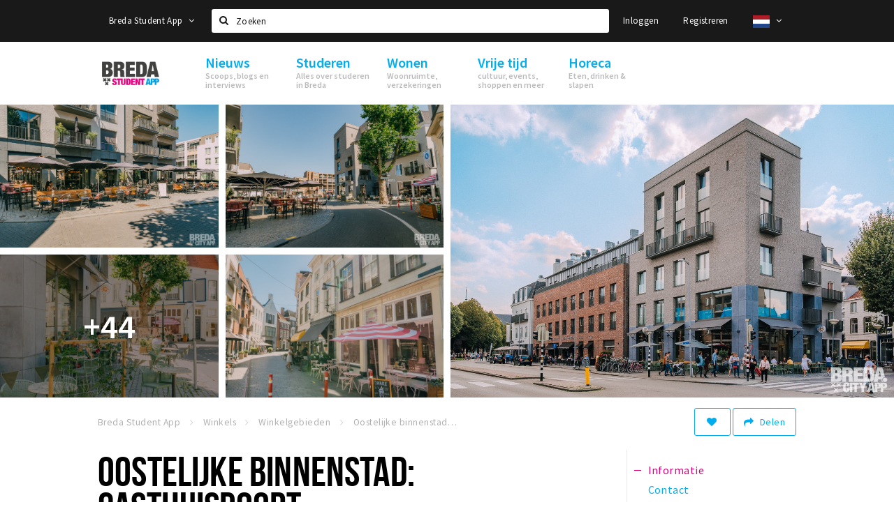

--- FILE ---
content_type: text/html;charset=UTF-8
request_url: https://www.bredastudentapp.com/shoppen/winkelgebieden/gasthuyspoort-58416d202a5ab0e3543250e9
body_size: 25348
content:
<!DOCTYPE html>
<html class="no-js">
<head>

  <meta charset="utf-8" />
  <meta name="viewport" content="width=device-width,initial-scale=1,maximum-scale=1,user-scalable=no" />
  <!--[if lt IE 8 ]><meta http-equiv="X-UA-Compatible" content="IE=edge,chrome=1" /><![endif]-->

  <meta name="designer" content="BEER N TEA" />

  <!--
  Proudly created by BEER N TEA B.V.
  -->

  <title>Oostelijke binnenstad: Gasthuispoort - Breda Student App</title>

  <meta name="description" content="Winkel- en horecagebied in hartje Breda met daarin plaats voor ondernemers met biologische, eerlijke en/of streekproducten in hun assortiment." />

  <meta name="twitter:card" content="summary" />
  <meta name="twitter:site" content="@stappen" />
  <meta name="twitter:creator" content="@stappen" />
  <meta name="twitter:title" content="Oostelijke binnenstad: Gasthuispoort" />
  <meta name="twitter:description" content="Winkel- en horecagebied in hartje Breda met daarin plaats voor ondernemers met biologische, eerlijke en/of streekproducten in hun assortiment." />  <meta name="twitter:image" content="https://www.bredastudentapp.com/uploads/image/5f33ae9757483b3d3b0c9f8e-large.jpg" />
  <meta property="fb:app_id" content="1257737297586040" />

  <meta property="og:type" content="website" />
  <meta property="og:site_name" content="Breda Student App" />
  <meta property="og:url" content="https://www.bredastudentapp.com/locaties/gasthuyspoort-58416d202a5ab0e3543250e9" />
  <meta property="og:title" content="Oostelijke binnenstad: Gasthuispoort" />
  <meta property="og:description" content="Winkel- en horecagebied in hartje Breda met daarin plaats voor ondernemers met biologische, eerlijke en/of streekproducten in hun assortiment." />  <meta property="og:image" content="https://www.bredastudentapp.com/uploads/image/5f33ae9757483b3d3b0c9f8e-large.jpg" />
  <link rel="alternate" href="https://www.bredastudentapp.com/shoppen/winkelgebieden/gasthuyspoort-58416d202a5ab0e3543250e9" hreflang="nl" />
  <link rel="alternate" href="https://www.bredastudentapp.com/shoppen/winkelgebieden/gasthuyspoort-58416d202a5ab0e3543250e9" hreflang="x-default" />
  <link rel="alternate" href="https://en.bredastudentapp.com/shoppen/winkelgebieden/gasthuyspoort-58416d202a5ab0e3543250e9" hreflang="en" />
  <link rel="canonical" href="https://www.bredastudentapp.com/locaties/gasthuyspoort-58416d202a5ab0e3543250e9" />

  <link rel="shortcut icon" href="/uploads/image/5f3d3d014af15d2f713bc703-favicon96.png" />

  <link rel="icon" type="image/png" href="/uploads/image/5f3d3d014af15d2f713bc703-favicon16.png" sizes="16x16" />
  <link rel="icon" type="image/png" href="/uploads/image/5f3d3d014af15d2f713bc703-favicon32.png" sizes="32x32" />
  <link rel="icon" type="image/png" href="/uploads/image/5f3d3d014af15d2f713bc703-favicon96.png" sizes="96x96" />

  <meta name="apple-itunes-app" content="app-id=1528748415">
  <link rel="stylesheet" type="text/css" href="/uploads/assets/1737646825/app-default.css" media="all" />
  <link rel="stylesheet" type="text/css" href="/app.css?v=1737646825" media="all" />

  <script type="text/javascript">
    var config = {"name":"Breda Student App","cdn":{"base_url":""},"environment":"production","site_url":"https:\/\/www.bredastudentapp.com","base_url":"https:\/\/www.bredastudentapp.com","twitter":{"handle":"stappen"},"preferences":{"currency":"EUR","time_format":24,"date_format":"%d-%m-%Y","currency_format":"%symbol%%value%","number_format":".,","week_start":"sunday"},"version":1737646825,"google_analytics":{"tracking_id":"UA-61084945-21"},"moment_locale":"nl","city":"Breda Student App","socials":{"facebook":"","twitter":"","google":"","instagram":"https:\/\/www.instagram.com\/bredastudentapp","pinterest":"","youtube":""},"mailchimp":{"form_action":"","hidden_input":""},"sendinblue_embed":null,"reviews_mode":"","always_show_expanded_description":true,"student_account_text":"","sidebar":{"facebook":"https:\/\/www.facebook.com\/stappenshoppen\/","instagram":"<!-- LightWidget WIDGET --><script src=\"https:\/\/cdn.lightwidget.com\/widgets\/lightwidget.js\"><\/script><iframe src=\"https:\/\/cdn.lightwidget.com\/widgets\/610e7ff548a555218d42a27193bc5a6a.html\" scrolling=\"no\" allowtransparency=\"true\" class=\"lightwidget-widget\" style=\"width:100%;border:0;overflow:hidden;\"><\/iframe>","other":""},"js_tags":"","favicon":{"$id":"5f3d3d014af15d2f713bc703"},"logo":{"$id":"5f3d3d014af15d2f713bc703"},"listed":true,"app_type":"website","is_webview":false,"has_partner":null,"has_css":true,"style":"default","enable_hero_map":true,"current_url":"\/shoppen\/winkelgebieden\/gasthuyspoort-58416d202a5ab0e3543250e9","related_app":"m.bredastudentapp.com","student_account_enabled":true,"photos_enabled":true,"loyalty_shop_url":"\/bredastudentshop","loyalty_shop_title":"Breda Student Shop","loyalty_routes_url":"\/beleven\/studenten-routes","itunes_app_id":"1528748415","facebook_id":"1257737297586040","twitter_handle":"stappen"};
    var lang   = {"app":{"locales":{"nl_NL":{"prefix":"","name":"Nederlands","name_english":"Dutch","system_locale":"nl_NL.UTF-8","currency":"EUR","moment":"nl","flag":"nl","formats":{"currency":"%symbol%%value%","number":".,","date":"%d-%m-%Y","time":"%H:%S","start_week":1},"locale":"nl_NL","language_code":"nl","country_code":"NL"},"de_DE":{"prefix":"","name":"Deutsch","name_english":"German","system_locale":"de_DE.UTF-8","currency":"EUR","moment":"de","flag":"de","formats":{"currency":"%symbol%%value%","number":".,","date":"%d-%m-%Y","time":"%H:%S","start_week":1},"locale":"de_DE","language_code":"de","country_code":"DE"},"en_US":{"prefix":"","name":"English","name_english":"English","system_locale":"en_US.UTF-8","currency":"EUR","moment":"en","flag":"gb","formats":{"currency":"%symbol%%value%","number":",.","date":"%d-%m-%Y","time":"%H:%M","start_week":1},"locale":"en_US","language_code":"en","country_code":"US"},"fr_FR":{"prefix":"","name":"Fran\u00e7ais","name_english":"French","system_locale":"fr_FR.UTF-8","currency":"EUR","moment":"fr","flag":"fr","formats":{"currency":"%value% %symbol%","number":".,","date":"%d\/%m\/%Y","time":"%H:%M","start_week":1},"locale":"fr_FR","language_code":"fr","country_code":"FR"}},"locale":{"prefix":"","name":"Nederlands","name_english":"Dutch","system_locale":"nl_NL.UTF-8","currency":"EUR","moment":"nl","flag":"nl","formats":{"currency":"%symbol%%value%","number":".,","date":"%d-%m-%Y","time":"%H:%S","start_week":1},"locale":"nl_NL","language_code":"nl","country_code":"NL"},"name":"Breda Student App","title":"%s - %s","time_ago":"%s geleden","year":"jaar","year_plural":"jaar","month":"maand","month_plural":"maanden","day":"dag","day_plural":"dagen","hour":"uur","hour_plural":"uur","minute":"minuut","minute_plural":"minuten","second":"seconde","second_plural":"seconden","share":"Delen","search":{"location":"Locaties","event":"Agenda","excursion":"Uitjes","article":"Nieuws","brands_found":"Merken:","cuisine_found":"Keuken:","menu_found":"Menukaart:","hotel_packages_found":"Arrangementen:","pricelist_found":"Producten:"},"footer":{"newsletter":{"title":"Nieuwsbrief","text":"Wil je op de hoogte gehouden worden van nieuws, evenementen en locaties in de regio %s?","placeholder":"Uw e-mailadres","subscribe":"Aanmelden"},"privacy":"Privacy","terms":"Algemene voorwaarden","disclaimer":"Disclaimer","accessibility":"Toegankelijkheid","beerntea":"Realisatie door Beer n tea"},"weekdays_short":["ma","di","wo","do","vr","za","zo"]},"route":[],"filters":{"sort_title":"Sort by","show_more":"Meer...","show_less":"Minder...","type":{"bar":"Cafe","church":"Kerk","cinema":"Bioscoop","cultural_center":"Cultureel centrum","hotel":"Hotel","landmark":"Bezienswaardigheid","museum":"Museum","parc":"Park","parking":"Parking","restaurant":"Restaurant","beach":"Strand","beach_pavilion":"Strandpaviljoen","municipality":"Gemeente","shop":"Winkel","shopping_area":"Winkelgebied","sportscenter":"Sportcentrum","theater":"Theater","tourist_info":"Informatiepunt","town_square":"Plein","archived_event":"Event (Archived)"},"geolocation_failed":"Kon uw locatie helaas niet bepalen, probeer een andere sortering.","button_view_results_single":"Bekijk %s resultaat","button_view_results_plural":"Bekijk %s resultaten","button_no_results":"Geen resultaten"},"search":{"no_results":"Deze zoekopdracht heeft helaas geen resultaten, pas de filters aan de zijkant aan.","load_more":"Laad meer..."},"entity":{"close":"sluiten","is_open":"open","is_closed":"gesloten","nav":{"info":"Informatie","reviews":"Reviews","deals":"Deals","agenda":"Agenda","photos":"Foto's","menu":"Menu","news":"Nieuws","hotel_packages":"Arrangementen","pricelist":"Prijslijst","excursions":"Uitjes","contact":"Contact","shops":"Winkels & Horeca","municipalities":"Gemeentes","beaches":"Stranden","job_offers":"Vacatures"},"view_opening_hours":"Bekijk de openingstijden","description_expand":"Lees verder","helptopay_description":"Vul hier het formulier in wat je hebt aangemaakt op <a href=\"https:\/\/www.helptopay.nl\" target=\"_blank\">www.helptopay.nl<\/a>.<br>Er verschijnt automatisch een knop met 'Direct bestellen' boven je profielpagina.","footer":{"instant_order":"Direct bestellen","instant_reservations":"Direct reserveren","excursion_reservations":"Direct aanvragen","get_tickets":"Bestel tickets","cta":"of bel <b>%s<\/b>"},"rating":{"full_description_plural":"%rating% sterren op basis van %count% reviews","full_description_single":"%rating% ster op basis van %count% review","full_description_single_star":"%rating% ster op basis van %count% reviews","full_description_single_review":"%rating% sterren op basis van %count% review","short_description_plural":"%rating% sterren","short_description_single":"%rating% ster","no_reviews":"Nog niet beoordeeld"},"reviews":{"title":"Reviews"},"other_articles":{"de 5 van...":"Ander nieuws","interview":"Andere interviews","foodblog":"Andere foodblogs","scoop":"Ander nieuws","fotoblog":"Andere fotoblogs","specials":"Andere specials"},"more_articles":{"de 5 van...":"Meer nieuws","interview":"Meer interviews","foodblog":"Meer foodblogs","scoop":"Meer scoops","fotoblog":"Meer fotoblogs"},"offers_amount_single":"%s deal","offers_amount_plural":"%s deals","nearby_entities":"In de buurt","edit":{"social_share_help_text":"Als gebruikers uw pagina delen op hun social media wordt standaard de naam van het bedrijf als titel gebruikt + de eerste alinea van de omschrijving als tekst. Deze velden geven u de mogelijkheid om deze, indien gewenst, aan te passen."},"parking_status":{"full":"Vol","closed":"Gesloten","vacant_spaces":"%s plaatsen vrij","summary":"%vacant_spaces% van %total_spaces% plaatsen vrij"},"add_event_notice":"Vul het formulier in om uw evenement toe te voegen. Wanneer het evenement voldoet aan de gestelde voorwaarden wordt het evenement (eventueel herschreven) toegevoegd."},"user":{"login":{"title":"Inloggen","email":"E-mail adres","password":"Wachtwoord","submit":"Login","remember":"Onthoud mij"},"forgot_password":{"title":"Wachtwoord vergeten?","email":"E-mail adres","email_placeholder":"Je e-mail adres...","submit":"Herstel"},"register":{"title":"Registreren","button":"Registreren","email":"E-mail adres","password":"Wachtwoord","confirm_password":"Wachtwoord bevestigen","first_name":"Voornaam","last_name":"Achternaam","submit":"Registreer","first_name_contact":"Voornaam contactpersoon","last_name_contact":"Achternaam contactpersoon","email_contact":"E-mailadres contactpersoon","password_event_organiser":"Nieuw wachtwoord evenementenorganisator","confirm_password_event_organiser":"Nieuw wachtwoord evenementenorganisator bevestigen"},"account":{"title":"Mijn account","nav_title":"Mijn account","email":"E-mail adres","password":"Wachtwoord","confirm_password":"Wachtwoord bevestigen","first_name":"Voornaam","last_name":"Achternaam","submit":"Update","delete":{"title":"Account verwijderen","description":"Door je account te verwijderen, wordt je account en al zijn bijbehorende gegevens gewist of geanonimiseerd.","button":"Ik wil mijn account verwijderen","confirm":"Weet je het zeker?"}},"student":{"title":"Mijn studenten-pagina","nav_title":"Mijn studentenpagina","vouchers_nav_title":"Mijn vouchers","fortune_leaders":"Met de meeste punten","total_score":"Jouw totaal behaalde punten: <strong>%s<\/strong>","total_credits":"<strong>%s<\/strong> Punten te besteden","show_more":"Toon meer"},"notifications":{"title":"Notificaties","nav_title":"Notificaties","date":"Datum","entity":"Item","no_notifications":"Er zijn (nog) geen notificaties."},"locations":{"title":"Mijn locaties","nav_title":"Mijn locaties"},"errors":{"empty_email_or_password":"Vul aub een e-mailadres en wachtwoord in.","no_user_found":"Er is geen gebruiker gevonden met deze combinatie, probeer het opnieuw."}},"strings":{"{# sorteren op #}laatst bijgewerkt":"{# sort by #}Laats ge-update ","{# sorteren op #}afstand":"{# sort by#}Afstand","{# sorteren op #}volledigheid profiel":"{# sort by #}Volledigheid profiel","{# sorteren op #}beoordeling":"{# sort by #}Beoordeling","{# sorteren op #}recent toegevoegd":"{# sort by #}Recent aangepast","{# sorteren op #}alfabetisch":"{# sort by #}Alfabetische volgorde","{# sorteren op #}datum":"{# sort by #}Datum","Mijn vouchers":"My vouchers","Studentenroutes":"Student routes","Mijn vacatures":"My vacancies","Mijn evenementen":"My events","Bestelde foto's":"Purchased photo's","Beheer":"Admin","{# rad #}DRAAI &amp; WIN!":"{# rad #}DRAAI &amp; WIN!","{# rad #}Draai iedere dag \u00e9\u00e9n keer en scoor punten die je in de <a href=\"{{ url|e }}\">{{ loyalty_shop_title|e }}<\/a> kunt inwisselen voor leuke kortingen en prijzen.":"{# rad #}Draai iedere dag \u00e9\u00e9n keer en scoor punten die je in de <a href=\"{{ url|e }}\">{{ loyalty_shop_title|e }}<\/a> kunt inwisselen voor leuke kortingen en prijzen.","{# rad #}Bekijk hier alle <a href=\"{{ url|e }}\">routes<\/a> en ontdek hoe je nog meer punten kunt verdienen!":"{# rad #}Bekijk hier alle <a href=\"{{ url|e }}\">routes<\/a> en ontdek hoe je nog meer punten kunt verdienen!","{# rad #}Voor deze winactie gelden de <a href=\"{{ url|e }}\">actievoorwaarden<\/a>.":"{# rad #}Voor deze winactie gelden de <a href=\"{{ url|e }}\">actievoorwaarden<\/a>.","{# rad #}Je studentenaccount is nog niet geactiveerd. Klik hier om je account te activeren.":"{# rad #}Je studentenaccount is nog niet geactiveerd. Klik hier om je account te activeren.","{# rad #}Het rad is helaas niet beschikbaar in jouw browser.":"{# rad #}Het rad is helaas niet beschikbaar in jouw browser.","{# rad #}Je hebt al {{ current_credits|e }} punten verdiend!":"{# rad #}Het rad is helaas niet beschikbaar in jouw browser.","{# rad #}Je hebt nog geen punten verdiend.":"{# rad #}Je hebt nog geen punten verdiend.","<b>Stappen &amp; Shoppen<\/b><br \/>Veilingkade 15<br \/>4815 HC Breda":"<b>Stappen &amp; Shoppen<\/b><br \/>Franse Akker 20<br \/>4824 AK Breda"},"credits":{"fortune":{"play":"Draai nu!","todays_score":"<strong>Je score voor vandaag is %s.<\/strong><br \/>Probeer je het morgen nog een keer?","play_win":"<strong>%s punten gewonnen!<\/strong><br \/> Morgen kun je nog meer winnen!","play_lost":"Wat jammer! Geen prijs vandaag.<br \/> Probeer je het morgen nog een keer!","please_login":"Login to spin the wheel!"},"voucher_conditions":"Cash in your voucher  \"%s\"","voucher":{"handin_confirm":"Are you sure?","exchange":"%s Cash in","purchase":"Buy voucher for %s points","invalid":"Voucher not found or invalid","handin":"Cash in","redeemed":"You cashed in your voucher!"},"not_enough":"Oh no! You don't have enough points to buy this product. ","out_of_stock":"To bad! This product is nog available anymore.","purchase_failed":"Purchase failed.","purchase_success":"Thanks for you purchase! De <a href=\"\/account\/vouchers\">voucher<\/a> is added to <a href=\"\/account\/student\">studentenaccount<\/a>"},"errors":{"not_found":{"title":"Not found","message":"We couldn't find this page."},"access_denied":{"title":"Access denied","message":"You don't have acces to this page."},"unknown":{"message":"Unknown error "}},"email":{"footer":"This e-mail is send by %s.","user_activation":{"subject":"Your %s account","message":"<p>Welcome to %1$s.<\/p> <p>Click on the following button to login %1$s and set your password. This link is valid for 7 days. <\/p>","button":"Login"}}};
    var user   = {"id":"","last_login":null,"is_logged_in":false,"email":null,"role":"guest","roles":["guest"],"first_name":null,"last_name":null,"full_name":" ","telephone":null,"avatar":null,"avatar_url":null};
  </script>
</head>
<body class="path--shoppen path--shoppen-winkelgebieden path--shoppen-winkelgebieden-gasthuyspoort-58416d202a5ab0e3543250e9 type--shopping_area layout--shoppen">

  <script>
  (function(i,s,o,g,r,a,m){i['GoogleAnalyticsObject']=r;i[r]=i[r]||function(){
  (i[r].q=i[r].q||[]).push(arguments)},i[r].l=1*new Date();a=s.createElement(o),
  m=s.getElementsByTagName(o)[0];a.async=1;a.src=g;m.parentNode.insertBefore(a,m)
  })(window,document,'script','//www.google-analytics.com/analytics.js','ga');
  ga('create', 'UA-61084945-21', 'auto');
  ga('send', 'pageview');
  </script>

  <div id="fb-root"></div>
  <script>(function(d, s, id) {
    var js, fjs = d.getElementsByTagName(s)[0];
    if (d.getElementById(id)) return;
    js = d.createElement(s); js.id = id;
    js.src = "//connect.facebook.net/nl_NL/sdk.js#xfbml=1&version=v2.10&appId=1257737297586040";
    fjs.parentNode.insertBefore(js, fjs);
  }(document, 'script', 'facebook-jssdk'));</script>


<main class="wrapper">

  <a class="anchor" id="top"></a>
    <nav class="nav-mobile">
  <ul>
            <li>
      <a href="/nieuws">Nieuws</a>
              <button class="expo " data-mobile-nav-toggle="m"></button>
                    <div class="submenu">
          <ul class="nav nav--list">
                          <li><a href="/nieuws/goodmood">Voel je thuis in Breda | GoodMood</a>
              </li>
                          <li><a href="/nieuws/scoops">Scoops</a>
              </li>
                          <li><a href="/nieuws/foodblogs">Foodblogs</a>
              </li>
                          <li><a href="/nieuws/de-5-van">Leuke lijstjes</a>
              </li>
                          <li><a href="/nieuws/interviews">Interviews</a>
              </li>
                          <li><a href="/nieuws/fotoblogs">Fotoblogs</a>
              </li>
                          <li><a href="/nieuws/specials">Specials</a>
              </li>
                      </ul>
        </div>
          </li>
                <li>
      <a href="/studeren">Studeren</a>
              <button class="expo " data-mobile-nav-toggle="m"></button>
                    <div class="submenu">
          <ul class="nav nav--list">
                          <li><a href="https://www.bredastudentapp.com/locaties/welkom-in-breda-611bac23423a463f751bf366">Welkom in Breda</a>
              </li>
                          <li><a href="/studeren/FAQ">New in town? Check FAQ!</a>
              </li>
                          <li><a href="/studeren/studentenverenigingen">Studentenverenigingen</a>
              </li>
                          <li><a href="/studeren/studentenraad">Studentenraad</a>
              </li>
                          <li><a href="/beleven/studenten-routes">Studentenroutes</a>
              </li>
                          <li><a href="/bredastudentshop">Breda Student Shop</a>
              </li>
                      </ul>
        </div>
          </li>
                <li>
      <a href="/wonen">Wonen</a>
              <button class="expo " data-mobile-nav-toggle="m"></button>
                    <div class="submenu">
          <ul class="nav nav--list">
                          <li><a href="/wonen/woonruimte">Woonruimte</a>
              </li>
                          <li><a href="/wonen/inschrijvengemeente">Inschrijven gemeente</a>
              </li>
                          <li><a href="/wonen/zorgverzekering">Zorgverzekering</a>
              </li>
                          <li><a href="/wonen/huisartseneerstehulp">Huisarts en eerste hulp</a>
              </li>
                          <li><a href="/wonen/brandveiligheid">Brandveiligheid</a>
              </li>
                          <li><a href="/wonen/qa">Q&amp;A</a>
              </li>
                      </ul>
        </div>
          </li>
                <li>
      <a href="/beleven">Vrije tijd</a>
              <button class="expo " data-mobile-nav-toggle="m"></button>
                    <div class="submenu">
          <ul class="nav nav--list">
                          <li><a href="/beleven/sport">Sport</a>
              </li>
                          <li><a href="/beleven/toeristische-routes?sort=rating&amp;route_type=Studentenroute%20">Studentenroutes</a>
              </li>
                          <li><a href="/agenda">Agenda</a>
              </li>
                          <li><a href="/agenda">Evenementen</a>
              </li>
                          <li><a href="/agenda/film">Bioscoopagenda</a>
              </li>
                          <li><a href="/shoppen">Winkels</a>
              </li>
                          <li><a href="/shoppen/winkelgebieden">Winkelgebieden</a>
              </li>
                          <li><a href="/shoppen/deals">Deals</a>
              </li>
                          <li><a href="/beleven/bezienswaardigheden">Bezienswaardigheden</a>
              </li>
                          <li><a href="/beleven/musea-theaters-podia">Musea, theaters &amp; podia</a>
              </li>
                          <li><a href="/beleven/uitjes-activiteiten">Uitjes &amp; activiteiten</a>
              </li>
                          <li><a href="/beleven/natuurgebieden">Natuurgebieden</a>
              </li>
                          <li><a href="/beleven/baroniepoorten">Baroniepoorten</a>
              </li>
                          <li><a href="/shoppen/parkeren">Parkeren</a>
              </li>
                      </ul>
        </div>
          </li>
                <li>
      <a href="/stappen">Horeca</a>
              <button class="expo " data-mobile-nav-toggle="m"></button>
                    <div class="submenu">
          <ul class="nav nav--list">
                          <li><a href="/stappen/eten">Eten: restaurants en lunchrooms</a>
              </li>
                          <li><a href="/nieuws/foodblogs">Foodblogs</a>
              </li>
                          <li><a href="/stappen/drinken">Drinken: cafés en uitgaansgelegenheden</a>
              </li>
                          <li><a href="/stappen/slapen">Slapen: hotels, B&amp;B&#039;s en campings</a>
              </li>
                          <li><a href="/stappen/recreatief">Recreatief</a>
              </li>
                          <li><a href="/stappen/deals">Deals</a>
              </li>
                          <li><a href="/fotos">Foto&#039;s</a>
              </li>
                          <li><a href="/shoppen/parkeren">Parkeren</a>
              </li>
                          <li><a href="/stappen/vacatures">Vacatures</a>
              </li>
                          <li><a href="/entity/add">Zaak toevoegen</a>
              </li>
                      </ul>
        </div>
          </li>
          </ul>
</nav>  <div class="header__nav-top" data-view="Search">
  <nav class="nav-top ">
    <div class="container container--nav-top">
              <div class="nav-top__left">
                      <div class="btn-group">
              <button class="btn btn-link dropdown-toggle" data-toggle="dropdown" aria-haspopup="true" aria-expanded="false">Breda Student App
                <span class="fa fa-angle-down"></span></button>
              <ul class="dropdown-menu">
                                  <li><a href="//www.cityappalmelo.nl">Almelo</a></li>
                                  <li><a href="//www.hellozuidas.com">Amsterdam</a></li>
                                  <li><a href="//www.visitbaarle.com">Baarle-Hertog-Nassau</a></li>
                                  <li><a href="//www.stappen-shoppen.nl">Breda</a></li>
                                  <li><a href="//denbosch.stappen-shoppen.nl">Den Bosch</a></li>
                                  <li><a href="//m.dordrechtcityapp.nl">Dordrecht</a></li>
                                  <li><a href="//www.hetsmalstestukjenederland.nl">Echt Susteren</a></li>
                                  <li><a href="//www.etten-leurcityapp.nl">Etten-Leur</a></li>
                                  <li><a href="//maastricht.stappen-shoppen.nl">Maastricht</a></li>
                                  <li><a href="//www.cityappoosterhout.nl">Oosterhout</a></li>
                                  <li><a href="//tilburg.stappen-shoppen.nl">Tilburg</a></li>
                              </ul>
            </div>
                  </div>
            <form class="form-group search" action="/search" method="GET">
        <input type="text" class="form-control" name="q" value="" placeholder="Zoeken" data-input-control="typeahead" autocomplete="off"/>
        <span class="fa fa-search"></span>
        <button type="submit" class="sr-only">Zoeken</button>
      </form>
      <div class="nav-top__right">
                                                    <a href="/account/login" class="btn btn-link">Inloggen</a>
                                                <a href="/account/register" class="btn btn-link">Registreren</a>
                                              <div class="btn-group">
          <button data-toggle="dropdown" class="btn btn-link dropdown-toggle" aria-haspopup="true" aria-expanded="false">
            <img src="/uploads/assets/1737646825/static/flags/4x3/nl.svg" height="18" />
            <span class="fa fa-angle-down"></span>
          </button>
          <ul class="dropdown-menu dropdown-menu-right">
                        <li class="active"><a href="https://www.bredastudentapp.com/shoppen/winkelgebieden/gasthuyspoort-58416d202a5ab0e3543250e9">Nederlands</a></li>
                        <li class=""><a href="https://en.bredastudentapp.com/shoppen/winkelgebieden/gasthuyspoort-58416d202a5ab0e3543250e9">English</a></li>
                      </ul>
        </div>
              </div>
      <div class="nav-top__search-results tt-empty"></div>
    </div>
  </nav>
</div>
    <div class="wrapper__inner">
    <div class="nav-mask" data-toggle="navigation"></div>
  <header class="header header--primary">
  <div class="header__container">

    <div class="header__nav-top" data-view="Search">
  <nav class="nav-top ">
    <div class="container container--nav-top">
              <div class="nav-top__left">
                      <div class="btn-group">
              <button class="btn btn-link dropdown-toggle" data-toggle="dropdown" aria-haspopup="true" aria-expanded="false">Breda Student App
                <span class="fa fa-angle-down"></span></button>
              <ul class="dropdown-menu">
                                  <li><a href="//www.cityappalmelo.nl">Almelo</a></li>
                                  <li><a href="//www.hellozuidas.com">Amsterdam</a></li>
                                  <li><a href="//www.visitbaarle.com">Baarle-Hertog-Nassau</a></li>
                                  <li><a href="//www.stappen-shoppen.nl">Breda</a></li>
                                  <li><a href="//denbosch.stappen-shoppen.nl">Den Bosch</a></li>
                                  <li><a href="//m.dordrechtcityapp.nl">Dordrecht</a></li>
                                  <li><a href="//www.hetsmalstestukjenederland.nl">Echt Susteren</a></li>
                                  <li><a href="//www.etten-leurcityapp.nl">Etten-Leur</a></li>
                                  <li><a href="//maastricht.stappen-shoppen.nl">Maastricht</a></li>
                                  <li><a href="//www.cityappoosterhout.nl">Oosterhout</a></li>
                                  <li><a href="//tilburg.stappen-shoppen.nl">Tilburg</a></li>
                              </ul>
            </div>
                  </div>
            <form class="form-group search" action="/search" method="GET">
        <input type="text" class="form-control" name="q" value="" placeholder="Zoeken" data-input-control="typeahead" autocomplete="off"/>
        <span class="fa fa-search"></span>
        <button type="submit" class="sr-only">Zoeken</button>
      </form>
      <div class="nav-top__right">
                                                    <a href="/account/login" class="btn btn-link">Inloggen</a>
                                                <a href="/account/register" class="btn btn-link">Registreren</a>
                                              <div class="btn-group">
          <button data-toggle="dropdown" class="btn btn-link dropdown-toggle" aria-haspopup="true" aria-expanded="false">
            <img src="/uploads/assets/1737646825/static/flags/4x3/nl.svg" height="18" />
            <span class="fa fa-angle-down"></span>
          </button>
          <ul class="dropdown-menu dropdown-menu-right">
                        <li class="active"><a href="https://www.bredastudentapp.com/shoppen/winkelgebieden/gasthuyspoort-58416d202a5ab0e3543250e9">Nederlands</a></li>
                        <li class=""><a href="https://en.bredastudentapp.com/shoppen/winkelgebieden/gasthuyspoort-58416d202a5ab0e3543250e9">English</a></li>
                      </ul>
        </div>
              </div>
      <div class="nav-top__search-results tt-empty"></div>
    </div>
  </nav>
</div>

    <nav class="nav-primary">
      <div class="container">
        <button class="toggle" data-toggle="navigation">
        <span class="bars">
          <span class="bar"></span>
          <span class="bar"></span>
          <span class="bar"></span>
        </span>
        </button>
        <a href="/" class="logo" rel="home" style="background-image: url('/uploads/image/5f3d3d014af15d2f713bc703-logo.png');"><span>Breda Student App</span></a>
        <ul class="primary">
                                            <li>
              <a href="/nieuws">
                <strong class="item-title">Nieuws</strong>
                <span class="item-subtitle">Scoops, blogs en interviews</span>
                <span class="three-dots"><i></i><i></i><i></i></span>
              </a>
                              <div class="submenu">
                  <ul class="nav nav--list">
                                          <li><a href="/nieuws/goodmood">Voel je thuis in Breda | GoodMood</a>
                      </li>
                                          <li><a href="/nieuws/scoops">Scoops</a>
                      </li>
                                          <li><a href="/nieuws/foodblogs">Foodblogs</a>
                      </li>
                                          <li><a href="/nieuws/de-5-van">Leuke lijstjes</a>
                      </li>
                                          <li><a href="/nieuws/interviews">Interviews</a>
                      </li>
                                          <li><a href="/nieuws/fotoblogs">Fotoblogs</a>
                      </li>
                                          <li><a href="/nieuws/specials">Specials</a>
                      </li>
                                      </ul>
                </div>
                          </li>
                                  <li>
              <a href="/studeren">
                <strong class="item-title">Studeren</strong>
                <span class="item-subtitle">Alles over studeren in Breda</span>
                <span class="three-dots"><i></i><i></i><i></i></span>
              </a>
                              <div class="submenu">
                  <ul class="nav nav--list">
                                          <li><a href="https://www.bredastudentapp.com/locaties/welkom-in-breda-611bac23423a463f751bf366">Welkom in Breda</a>
                      </li>
                                          <li><a href="/studeren/FAQ">New in town? Check FAQ!</a>
                      </li>
                                          <li><a href="/studeren/studentenverenigingen">Studentenverenigingen</a>
                      </li>
                                          <li><a href="/studeren/studentenraad">Studentenraad</a>
                      </li>
                                          <li><a href="/beleven/studenten-routes">Studentenroutes</a>
                      </li>
                                          <li><a href="/bredastudentshop">Breda Student Shop</a>
                      </li>
                                      </ul>
                </div>
                          </li>
                                  <li>
              <a href="/wonen">
                <strong class="item-title">Wonen</strong>
                <span class="item-subtitle">Woonruimte, verzekeringen</span>
                <span class="three-dots"><i></i><i></i><i></i></span>
              </a>
                              <div class="submenu">
                  <ul class="nav nav--list">
                                          <li><a href="/wonen/woonruimte">Woonruimte</a>
                      </li>
                                          <li><a href="/wonen/inschrijvengemeente">Inschrijven gemeente</a>
                      </li>
                                          <li><a href="/wonen/zorgverzekering">Zorgverzekering</a>
                      </li>
                                          <li><a href="/wonen/huisartseneerstehulp">Huisarts en eerste hulp</a>
                      </li>
                                          <li><a href="/wonen/brandveiligheid">Brandveiligheid</a>
                      </li>
                                          <li><a href="/wonen/qa">Q&amp;A</a>
                      </li>
                                      </ul>
                </div>
                          </li>
                                  <li>
              <a href="/beleven">
                <strong class="item-title">Vrije tijd</strong>
                <span class="item-subtitle">cultuur, events, shoppen en meer</span>
                <span class="three-dots"><i></i><i></i><i></i></span>
              </a>
                              <div class="submenu">
                  <ul class="nav nav--list">
                                          <li><a href="/beleven/sport">Sport</a>
                      </li>
                                          <li><a href="/beleven/toeristische-routes?sort=rating&amp;route_type=Studentenroute%20">Studentenroutes</a>
                      </li>
                                          <li><a href="/agenda">Agenda</a>
                      </li>
                                          <li><a href="/agenda">Evenementen</a>
                      </li>
                                          <li><a href="/agenda/film">Bioscoopagenda</a>
                      </li>
                                          <li><a href="/shoppen">Winkels</a>
                      </li>
                                          <li><a href="/shoppen/winkelgebieden">Winkelgebieden</a>
                      </li>
                                          <li><a href="/shoppen/deals">Deals</a>
                      </li>
                                          <li><a href="/beleven/bezienswaardigheden">Bezienswaardigheden</a>
                      </li>
                                          <li><a href="/beleven/musea-theaters-podia">Musea, theaters &amp; podia</a>
                      </li>
                                          <li><a href="/beleven/uitjes-activiteiten">Uitjes &amp; activiteiten</a>
                      </li>
                                          <li><a href="/beleven/natuurgebieden">Natuurgebieden</a>
                      </li>
                                          <li><a href="/beleven/baroniepoorten">Baroniepoorten</a>
                      </li>
                                          <li><a href="/shoppen/parkeren">Parkeren</a>
                      </li>
                                      </ul>
                </div>
                          </li>
                                  <li>
              <a href="/stappen">
                <strong class="item-title">Horeca</strong>
                <span class="item-subtitle">Eten, drinken &amp; slapen</span>
                <span class="three-dots"><i></i><i></i><i></i></span>
              </a>
                              <div class="submenu">
                  <ul class="nav nav--list">
                                          <li><a href="/stappen/eten">Eten: restaurants en lunchrooms</a>
                      </li>
                                          <li><a href="/nieuws/foodblogs">Foodblogs</a>
                      </li>
                                          <li><a href="/stappen/drinken">Drinken: cafés en uitgaansgelegenheden</a>
                      </li>
                                          <li><a href="/stappen/slapen">Slapen: hotels, B&amp;B&#039;s en campings</a>
                      </li>
                                          <li><a href="/stappen/recreatief">Recreatief</a>
                      </li>
                                          <li><a href="/stappen/deals">Deals</a>
                      </li>
                                          <li><a href="/fotos">Foto&#039;s</a>
                      </li>
                                          <li><a href="/shoppen/parkeren">Parkeren</a>
                      </li>
                                          <li><a href="/stappen/vacatures">Vacatures</a>
                      </li>
                                          <li><a href="/entity/add">Zaak toevoegen</a>
                      </li>
                                      </ul>
                </div>
                          </li>
                  </ul>
                <div class="search-toggle">
          <a class="#0" data-toggle-search="top-nav"><span class="fa fa-search" ></span></a>
        </div>
              </div>
    </nav>
  </div>
</header>
  
  <section class="page">
  <div class="entity entity--shopping_area entity--has-photos" vocab="http://schema.org/" typeof="">
    
<aside class="hero hero--collage cap-width">
  <div class="collage">
        <div class="item item--6x4">
      <div class="item__inner">
        <div class="item__content">
          <a href="/uploads/image/5b8fdcd72a5ab0bb55f28a1d-large.jpg" rel="lightbox">
            <figure class="lazy" data-original="/uploads/image/5b8fdcd72a5ab0bb55f28a1d-large.jpg">
              <img property="image" class="sr-only" src="/uploads/image/5b8fdcd72a5ab0bb55f28a1d-large.jpg"/>
            </figure>
            <noscript><figure style="background-image: url('/uploads/image/5b8fdcd72a5ab0bb55f28a1d-large.jpg');"></figure></noscript>
                                  </a>
        </div>
      </div>
    </div>
        <div class="item item--3x2">
      <div class="item__inner">
        <div class="item__content">
          <a href="/uploads/image/5f33ae9757483b3d3b0c9f8e-large.jpg" rel="lightbox">
            <figure class="lazy" data-original="/uploads/image/5f33ae9757483b3d3b0c9f8e-large.jpg">
              <img property="image" class="sr-only" src="/uploads/image/5f33ae9757483b3d3b0c9f8e-large.jpg"/>
            </figure>
            <noscript><figure style="background-image: url('/uploads/image/5f33ae9757483b3d3b0c9f8e-large.jpg');"></figure></noscript>
                                  </a>
        </div>
      </div>
    </div>
        <div class="item item--3x2">
      <div class="item__inner">
        <div class="item__content">
          <a href="/uploads/image/5f33ae99ef560f2f23684a9d-large.jpg" rel="lightbox">
            <figure class="lazy" data-original="/uploads/image/5f33ae99ef560f2f23684a9d-large.jpg">
              <img property="image" class="sr-only" src="/uploads/image/5f33ae99ef560f2f23684a9d-large.jpg"/>
            </figure>
            <noscript><figure style="background-image: url('/uploads/image/5f33ae99ef560f2f23684a9d-large.jpg');"></figure></noscript>
                        <div class="overlay overlay--xs"><h2>+46</h2></div>          </a>
        </div>
      </div>
    </div>
        <div class="item item--3x2">
      <div class="item__inner">
        <div class="item__content">
          <a href="/uploads/image/5f33ae9857483b3d3b0c9f90-large.jpg" rel="lightbox">
            <figure class="lazy" data-original="/uploads/image/5f33ae9857483b3d3b0c9f90-large.jpg">
              <img property="image" class="sr-only" src="/uploads/image/5f33ae9857483b3d3b0c9f90-large.jpg"/>
            </figure>
            <noscript><figure style="background-image: url('/uploads/image/5f33ae9857483b3d3b0c9f90-large.jpg');"></figure></noscript>
                                  </a>
        </div>
      </div>
    </div>
        <div class="item item--3x2">
      <div class="item__inner">
        <div class="item__content">
          <a href="/uploads/image/5f33aeaa57483b3d3b0c9f92-large.jpg" rel="lightbox">
            <figure class="lazy" data-original="/uploads/image/5f33aeaa57483b3d3b0c9f92-large.jpg">
              <img property="image" class="sr-only" src="/uploads/image/5f33aeaa57483b3d3b0c9f92-large.jpg"/>
            </figure>
            <noscript><figure style="background-image: url('/uploads/image/5f33aeaa57483b3d3b0c9f92-large.jpg');"></figure></noscript>
            <div class="overlay overlay--sm"><h2>+44</h2></div>                      </a>
        </div>
      </div>
    </div>
      </div>
</aside>

    <div class="container container--no-padding">
      <div class="entity__tools entity__tools--full-width">
        <ul vocab="http://schema.org/" typeof="BreadcrumbList" class="breadcrumbs">
    <li property="itemListElement" typeof="ListItem" itemtype="http://schema.org/ListItem">
    <a property="item" typeof="WebPage" href="/" title="Breda Student App">
      <span property="name">Breda Student App</span>
    </a>
    <meta property="position" content="1" />
  </li>
    <li property="itemListElement" typeof="ListItem" itemtype="http://schema.org/ListItem">
    <a property="item" typeof="WebPage" href="/shoppen" title="Winkels">
      <span property="name">Winkels</span>
    </a>
    <meta property="position" content="2" />
  </li>
    <li property="itemListElement" typeof="ListItem" itemtype="http://schema.org/ListItem">
    <a property="item" typeof="WebPage" href="/shoppen/winkelgebieden" title="Winkelgebieden">
      <span property="name">Winkelgebieden</span>
    </a>
    <meta property="position" content="3" />
  </li>
    <li property="itemListElement" typeof="ListItem" itemtype="http://schema.org/ListItem">
    <a property="item" typeof="WebPage" href="/shoppen/winkelgebieden/gasthuyspoort-58416d202a5ab0e3543250e9" title="Oostelijke binnenstad: Gasthuispoort">
      <span property="name">Oostelijke binnenstad: Gasthuispoort</span>
    </a>
    <meta property="position" content="4" />
  </li>
  </ul>
        <div class="entity__tools__right">
                                          <button type="button" class="btn btn-secondary btn-icon btn-icon--count " title="Volg deze locatie" data-placement="bottom" data-action="toggle-entity-follow" data-entity-id="58416d202a5ab0e3543250e9" data-logged-in="false"><span class="fa fa-heart"></span></button>          <div class="btn-group share-tools">
  <button class="btn btn-secondary dropdown-toggle btn-text-sm" data-toggle="dropdown" data-placement="bottom"><span class="fa fa-share"></span> <span class="text">Delen</span></button>
  <ul class="dropdown-menu dropdown-menu-right">
    <li><a href="#" data-action="share-on-facebook"><span class="fa fa-facebook-square"></span> Facebook</a></li>
    <li><a href="#" data-action="share-on-twitter"><span class="fa fa-twitter-square"></span> Twitter</a></li>
    <li><a href="#" data-action="share-on-googleplus"><span class="fa fa-google-plus-square"></span> Google+</a></li>
  </ul>
</div>

          
                            </div>
      </div>
    </div>

    <div class="container container--no-padding">
      <section class="main main--left">

        <article class="entity__header">
                    <header>
            <h1 property="name">Oostelijke binnenstad: Gasthuispoort</h1>
            <div class="entity__meta" property="location" typeof="Place">
                              <address property="address" typeof="PostalAddress"><span property="streetAddress">Vlaszak 2</span>, <span property="addressLocality">Breda</span></address>
                                        </div>

            
                      </header>

          <div class="description description--sm-collapsed description--expanded">
            <p class="description__summary" property="description">Winkel- en horecagebied in hartje Breda met daarin plaats voor ondernemers met biologische, eerlijke en/of streekproducten in hun assortiment. <a href="#" data-toggle="description">Lees verder</a></p>
            <div class="description__full"><p>De Gasthuispoort is volled nieuw ontwikkeld gebied in Breda met een mooie mix van horeca en retail. De Gasthuispoort is de verbinding tussen de Veemarkstraat en de Boschstraat, waar ook het Breda&#39;s Museum zit. Het Valkenbergpark is op steenworp afstand.</p></div>
          </div>

          

          
          
          
          <section class="entity__section entity__section--contact">
  <a class="anchor" id="contact"></a>
  <article class="neg-left neg-right--double neg-padding">
    <span class="address" property="address" typeof="PostalAddress">
      <span property="streetAddress">Vlaszak 2</span>, <span property="postalCode">4811GR</span> <span property="addressLocality">Breda</span>
    </span>

    <ul class="inline-list inline-list--inline">
                      </ul>
    <ul class="socials">
  <li><a href="https://www.facebook.com/1620121301577666" class="facebook" title="Facebook" target="_blank" rel="external"></a></li>  <li><a href="https://www.facebook.com/degroenepoortbreda/?fref=ts" class="facebook" title="Facebook" target="_blank" rel="external"></a></li>            </ul>
  </article>
      <a target="_blank" href="https://www.google.com/maps/search/?api=1&query=51.58941%2C4.78018&amp;query_place_id=ChIJ60bA44CfxkcR62ljdLJSYI4" class="neg-both neg-xs" style="display: block; text-align: center; height: 300px;">
      <img loading="lazy" src="https://maps.googleapis.com/maps/api/staticmap?zoom=16&amp;size=640x300&amp;maptype=roadmap&amp;markers=color%3Ared%7C51.58941%2C4.78018&amp;key=AIzaSyDJBZLH0wnWMmCwj4r-lNzZ8uykdTB9_L0&amp;signature=yzUBkwj03YbxYaPd_OS9paIdnDA=" />
    </a>
  </section>
        </article>

        
            <section class="entity__section entity__section--shops neg-left neg-right--double neg-padding">
    <a class="anchor" id="shops"></a>
    <header class="entity__section__header neg-right--double neg-padding">
      <h2>Winkels & Horeca</h2>
    </header>
        <article class="entities-list__item neg-left">
      <div class="row">
  <div class="col-md-5">
    <a href="/locaties/ijssalon-bon-appetit-5719f7e52a5ab0af17ef61e4" data-toggle="entity">
      <figure>

                        <div class="img lazy--list" data-original="/uploads/image/57288efe2a5ab071177d793b-list.jpg"></div>
        <noscript><div class="img" style="background-image:url('/uploads/image/57288efe2a5ab071177d793b-list.jpg')"></div></noscript>
              </figure>
    </a>
  </div>
  <div class="col-md-7">
    <header>
                        <ul>
                                                          <li class="is-closed">gesloten</li>
              </ul>
      

      <h2><a href="/locaties/ijssalon-bon-appetit-5719f7e52a5ab0af17ef61e4" data-toggle="entity">Ijssalon Bon Appetit</a></h2>
    </header>
    <p class="body">Ijssalon van Breda, vers gedraaid ijs, heerlijke koffie, vers gebak en lekker lunchen.Daarbij verse salades, sappen en smoothies. En de lekkerste tost...</p>
    <footer>
      <address class="address" property="address">Vlaszak 2 A3, Breda</address>    </footer>
  </div>
</div>
    </article>
        <article class="entities-list__item neg-left">
      <div class="row">
  <div class="col-md-5">
    <a href="/locaties/the-tosti-club-vlaszak-584023c72a5ab0d61b6c8985" data-toggle="entity">
      <figure>

                        <div class="img lazy--list" data-original="/uploads/image/61b66e86d1160e7d0d401ddb-list.jpg"></div>
        <noscript><div class="img" style="background-image:url('/uploads/image/61b66e86d1160e7d0d401ddb-list.jpg')"></div></noscript>
              </figure>
    </a>
  </div>
  <div class="col-md-7">
    <header>
            <div property="aggregateRating" typeof="AggregateRating" class="rating" title="5 sterren">
  <meta property="ratingValue" content="5" />
  <meta property="ratingCount" content="1" />
  <span class="fa fa-star"></span>
  <span class="fa fa-star"></span>
  <span class="fa fa-star"></span>
  <span class="fa fa-star"></span>
  <span class="fa fa-star"></span>
</div>
            <ul>
                <li><a href="/locaties/the-tosti-club-vlaszak-584023c72a5ab0d61b6c8985#menu" title="Menu" data-toggle="tooltip"><span class="mi">restaurant</span></a></li>                                          <li class="is-closed">gesloten</li>
              </ul>
      

      <h2><a href="/locaties/the-tosti-club-vlaszak-584023c72a5ab0d61b6c8985" data-toggle="entity">The Tosti Club, Vlaszak</a></h2>
    </header>
    <p class="body">Ultiem genieten van een Tosti kan bij The Tosti Club. Samengesteld, Customized het kan allemaal. It&#039;s Time to Ketch-up.“It’s Difficult to be Simple”</p>
    <footer>
      <address class="address" property="address">Vlaszak 2 A4, Breda</address>    </footer>
  </div>
</div>
    </article>
        <article class="entities-list__item neg-left">
      <div class="row">
  <div class="col-md-5">
    <a href="/locaties/5a6f014f2a5ab029ff597321" data-toggle="entity">
      <figure>

                        <div class="img lazy--list" data-original="/uploads/image/5c6b21cd2a5ab04349b1471a-list.jpg"></div>
        <noscript><div class="img" style="background-image:url('/uploads/image/5c6b21cd2a5ab04349b1471a-list.jpg')"></div></noscript>
              </figure>
    </a>
  </div>
  <div class="col-md-7">
    <header>
                        <ul>
                <li><a href="/locaties/5a6f014f2a5ab029ff597321#menu" title="Menu" data-toggle="tooltip"><span class="mi">restaurant</span></a></li>                                          <li class="is-closed">gesloten</li>
              </ul>
      

      <h2><a href="/locaties/5a6f014f2a5ab029ff597321" data-toggle="entity">Bobbi&#039;s Bar</a></h2>
    </header>
    <p class="body">Pizza, Biefstuk en kip zijn de pijlers op het menu. Dishes &amp; Bites zorgen voor een tafel vol lekkers, samen te stellen naar eigen wens. De prominent a...</p>
    <footer>
      <address class="address" property="address">Gasthuyspoort 1, Breda</address>    </footer>
  </div>
</div>
    </article>
        <article class="entities-list__item neg-left">
      <div class="row">
  <div class="col-md-5">
    <a href="/locaties/gaudim-5874edb32a5ab02e2e511ece" data-toggle="entity">
      <figure>

                        <div class="img lazy--list" data-original="/uploads/image/5bc895852a5ab092d2176963-list.jpg"></div>
        <noscript><div class="img" style="background-image:url('/uploads/image/5bc895852a5ab092d2176963-list.jpg')"></div></noscript>
              </figure>
    </a>
  </div>
  <div class="col-md-7">
    <header>
            <div property="aggregateRating" typeof="AggregateRating" class="rating" title="5 sterren">
  <meta property="ratingValue" content="5" />
  <meta property="ratingCount" content="1" />
  <span class="fa fa-star"></span>
  <span class="fa fa-star"></span>
  <span class="fa fa-star"></span>
  <span class="fa fa-star"></span>
  <span class="fa fa-star"></span>
</div>
      

      <h2><a href="/locaties/gaudim-5874edb32a5ab02e2e511ece" data-toggle="entity">Gaudim</a></h2>
    </header>
    <p class="body">Catalaans eten en drinken, dat is genieten. Van mooie gerechten, eerlijke ingrediënten en pure smaken. Van ‘alles tussen berg en zee, ‘muntanya y mar’...</p>
    <footer>
      <address class="address" property="address">Kloosterplein 5, Breda</address>    </footer>
  </div>
</div>
    </article>
        <article class="entities-list__item neg-left">
      <div class="row">
  <div class="col-md-5">
    <a href="/locaties/opening-soon-chid-z-5f6dd74016ea2454b4036d4d" data-toggle="entity">
      <figure>

                        <div class="img lazy--list" data-original="/uploads/image/5fc9101cc3b5753f792068ac-list.jpg"></div>
        <noscript><div class="img" style="background-image:url('/uploads/image/5fc9101cc3b5753f792068ac-list.jpg')"></div></noscript>
              </figure>
    </a>
  </div>
  <div class="col-md-7">
    <header>
                  

      <h2><a href="/locaties/opening-soon-chid-z-5f6dd74016ea2454b4036d4d" data-toggle="entity">Chidóz</a></h2>
    </header>
    <p class="body">Ola chicoz en welkom bij Chidóz, your new favorite Mexican! Bij Chidóz vind je Mexicaanse classics in een nieuw jasje.</p>
    <footer>
      <address class="address" property="address">Boschstraat 9, Breda</address>    </footer>
  </div>
</div>
    </article>
        <article class="entities-list__item neg-left">
      <div class="row">
  <div class="col-md-5">
    <a href="/locaties/de-jongens-van-zand-en-klei-5834184f2a5ab0d125b958a7" data-toggle="entity">
      <figure>

                        <div class="img lazy--list" data-original="/uploads/image/587df0092a5ab06944ffa8ac-list.jpg"></div>
        <noscript><div class="img" style="background-image:url('/uploads/image/587df0092a5ab06944ffa8ac-list.jpg')"></div></noscript>
              </figure>
    </a>
  </div>
  <div class="col-md-7">
    <header>
                  

      <h2><a href="/locaties/de-jongens-van-zand-en-klei-5834184f2a5ab0d125b958a7" data-toggle="entity">De Jongens van Zand en Klei </a></h2>
    </header>
    <p class="body">Fast casual restaurant gericht op de aardappel.De ordinaire knol die we graag in een ander jasje verrassend lekker willen maken.</p>
    <footer>
      <address class="address" property="address">Veemarktstraat 76, Breda</address>    </footer>
  </div>
</div>
    </article>
        <article class="entities-list__item neg-left">
      <div class="row">
  <div class="col-md-5">
    <a href="/locaties/copyshop-de-haan-5848011a2a5ab009307673e1" data-toggle="entity">
      <figure>

                        <div class="img lazy--list" data-original="/uploads/image/585592152a5ab0ee2a1db0a1-list.jpg"></div>
        <noscript><div class="img" style="background-image:url('/uploads/image/585592152a5ab0ee2a1db0a1-list.jpg')"></div></noscript>
              </figure>
    </a>
  </div>
  <div class="col-md-7">
    <header>
                  

      <h2><a href="/locaties/copyshop-de-haan-5848011a2a5ab009307673e1" data-toggle="entity">Copyshop de Haan </a></h2>
    </header>
    <p class="body">Copyshop de Haan is de best beoordeelde textieldrukkerij van Breda. U bent met uw zakelijke als particuliere opdracht welkom. In de directe nabijheid...</p>
    <footer>
      <address class="address" property="address">Kloosterplein 1, Breda</address>    </footer>
  </div>
</div>
    </article>
        <article class="entities-list__item neg-left">
      <div class="row">
  <div class="col-md-5">
    <a href="/locaties/bagels-beans-breda-59bf8a5f2a5ab00311a51e17" data-toggle="entity">
      <figure>

                        <div class="img lazy--list" data-original="/uploads/image/600181f600840258b271a474-list.jpg"></div>
        <noscript><div class="img" style="background-image:url('/uploads/image/600181f600840258b271a474-list.jpg')"></div></noscript>
              </figure>
    </a>
  </div>
  <div class="col-md-7">
    <header>
            <div property="aggregateRating" typeof="AggregateRating" class="rating" title="5 sterren">
  <meta property="ratingValue" content="5" />
  <meta property="ratingCount" content="1" />
  <span class="fa fa-star"></span>
  <span class="fa fa-star"></span>
  <span class="fa fa-star"></span>
  <span class="fa fa-star"></span>
  <span class="fa fa-star"></span>
</div>
      

      <h2><a href="/locaties/bagels-beans-breda-59bf8a5f2a5ab00311a51e17" data-toggle="entity">Bagels &amp; Beans Breda Gasthuispoort</a></h2>
    </header>
    <p class="body">De vrijplaats voor koffie, bagels &amp; geluk. Waar de waan van de dag plaatsmaakt voor een rustmoment. Alles vers bereid en klaar terwijl je lacht.</p>
    <footer>
      <address class="address" property="address">Gasthuispoort 2, Breda</address>    </footer>
  </div>
</div>
    </article>
        <article class="entities-list__item neg-left">
      <div class="row">
  <div class="col-md-5">
    <a href="/locaties/albert-heijn-oude-vest-578778762a5ab0ff43d41332" data-toggle="entity">
      <figure>

                        <div class="img lazy--list" data-original="/uploads/image/578778762a5ab0ff43d41330-list.jpg"></div>
        <noscript><div class="img" style="background-image:url('/uploads/image/578778762a5ab0ff43d41330-list.jpg')"></div></noscript>
              </figure>
    </a>
  </div>
  <div class="col-md-7">
    <header>
                  

      <h2><a href="/locaties/albert-heijn-oude-vest-578778762a5ab0ff43d41332" data-toggle="entity">Albert Heijn Oude Vest</a></h2>
    </header>
    <p class="body"> Nu op facebook word fan en klik op vind ik leuk en blijf op de hoogte van speciale aanbieding van Albertheijn Oude vest</p>
    <footer>
      <address class="address" property="address">Oude vest 5, Breda</address>    </footer>
  </div>
</div>
    </article>
        <article class="entities-list__item neg-left">
      <div class="row">
  <div class="col-md-5">
    <a href="/locaties/dstrct76-menswear-58416ff42a5ab0a9553250e6" data-toggle="entity">
      <figure>

                        <div class="img lazy--list" data-original="/uploads/image/587506632a5ab0cb3a511ec8-list.jpg"></div>
        <noscript><div class="img" style="background-image:url('/uploads/image/587506632a5ab0cb3a511ec8-list.jpg')"></div></noscript>
              </figure>
    </a>
  </div>
  <div class="col-md-7">
    <header>
            <div property="aggregateRating" typeof="AggregateRating" class="rating" title="5 sterren">
  <meta property="ratingValue" content="5" />
  <meta property="ratingCount" content="1" />
  <span class="fa fa-star"></span>
  <span class="fa fa-star"></span>
  <span class="fa fa-star"></span>
  <span class="fa fa-star"></span>
  <span class="fa fa-star"></span>
</div>
      

      <h2><a href="/locaties/dstrct76-menswear-58416ff42a5ab0a9553250e6" data-toggle="entity">DSTRCT76 Menswear</a></h2>
    </header>
    <p class="body">Dstrct76 menswear heeft zojuist haar deuren geopend aan de Veemarktstraat - Groen Poort in Breda</p>
    <footer>
      <address class="address" property="address">Veemarktstraat 74, Breda</address>    </footer>
  </div>
</div>
    </article>
        <article class="entities-list__item neg-left">
      <div class="row">
  <div class="col-md-5">
    <a href="/locaties/randstad-5f59d2d0a218641a6b633c1b" data-toggle="entity">
      <figure>

                        <div class="img lazy--list" data-original="/uploads/image/5f59d384a218641a6b633c5c-list.jpg"></div>
        <noscript><div class="img" style="background-image:url('/uploads/image/5f59d384a218641a6b633c5c-list.jpg')"></div></noscript>
              </figure>
    </a>
  </div>
  <div class="col-md-7">
    <header>
                  

      <h2><a href="/locaties/randstad-5f59d2d0a218641a6b633c1b" data-toggle="entity">Randstad</a></h2>
    </header>
    <footer>
      <address class="address" property="address">Kloosterplein 7, Breda</address>    </footer>
  </div>
</div>
    </article>
        <article class="entities-list__item neg-left">
      <div class="row">
  <div class="col-md-5">
    <a href="/locaties/leonard-b2b-5f59db23b42ef267ab4dac8f" data-toggle="entity">
      <figure>

                      </figure>
    </a>
  </div>
  <div class="col-md-7">
    <header>
                  

      <h2><a href="/locaties/leonard-b2b-5f59db23b42ef267ab4dac8f" data-toggle="entity">Leonard B2B</a></h2>
    </header>
    <footer>
      <address class="address" property="address">Oude Vest 9 , Breda</address>    </footer>
  </div>
</div>
    </article>
      </section>
  
        
        
        
        
                        <section class="entity__section entity__section--lists neg-both--double neg-xs">
          
          
        
                              <div class="col-sm-6">
            <section class="section section--list collapsed">
              <a class="anchor" id="news"></a>
              <h3>Nieuws</h3>
              <ul>
                                <li class="item item--has-image">
                  <a href="/nieuws/gastvrij-aan-de-gasthuyspoort-5bddeb3d2a5ab072b734ddc7">
                    <div class="item__image"><figure style="background-image:url('/uploads/image/5bdf03d22a5ab0b7fc23cb2b-list.jpg');"></figure></div>
                    <div class="item__body">
                      <time class="time" datetime="2018-11-04 15:49"> 4 november 2018</time>
                      <span class="title">Gastvrij aan de Gasthuispoort</span>
                    </div>
                  </a>
                </li>
                                <li class="item item--has-image">
                  <a href="/nieuws/bobbi-s-bar-komt-naar-breda-5a147ba32a5ab0dcfc73fbb7">
                    <div class="item__image"><figure style="background-image:url('/uploads/image/5a147b862a5ab0c2fc73fbb2-list.jpg');"></figure></div>
                    <div class="item__body">
                      <time class="time" datetime="2017-11-21 20:16">21 november 2017</time>
                      <span class="title">Bobbi&#039;s Bar komt naar Breda</span>
                    </div>
                  </a>
                </li>
                                <li class="item item--has-image">
                  <a href="/nieuws/ijssalon-bon-appetit-in-breda-breidt-uit-nu-ook-zelfgemaakte-bonbons-chocolade-68e75efae303a37b3902cb2e">
                    <div class="item__image"><figure style="background-image:url('/uploads/image/68e11a626ea1de9386030875-list.jpg');"></figure></div>
                    <div class="item__body">
                      <time class="time" datetime="2025-10-09 09:02"> 9 oktober 2025</time>
                      <span class="title">IJssalon Bon Appetit in Breda breidt uit: nu ook zelfgemaakte bonbons &amp; chocolade</span>
                    </div>
                  </a>
                </li>
                                <li class="item item--has-image">
                  <a href="/nieuws/dit-zijn-de-vegan-diner-hotspots-in-breda-62da739a428df623ae0b1f4b">
                    <div class="item__image"><figure style="background-image:url('/uploads/image/5f22acba1bdfbc0ff759903f-list.jpg');"></figure></div>
                    <div class="item__body">
                      <time class="time" datetime="2025-08-23 14:31">23 augustus 2025</time>
                      <span class="title">Dit zijn de vegan diner hotspots in Breda</span>
                    </div>
                  </a>
                </li>
                                <li class="item item--has-image">
                  <a href="/nieuws/6x-spaans-eten-in-breda-5efded06ad17175ee93ba78c">
                    <div class="item__image"><figure style="background-image:url('/uploads/image/5909f08e2a5ab0ec2f2d2160-list.jpg');"></figure></div>
                    <div class="item__body">
                      <time class="time" datetime="2025-07-15 10:09">15 juli 2025</time>
                      <span class="title">De leukste Spaanse restaurant in de Baronie</span>
                    </div>
                  </a>
                </li>
                                <li class="item item--has-image">
                  <a href="/nieuws/30x-lekker-lunchen-in-breda-63fdec4d1e5e69770c00542d">
                    <div class="item__image"><figure style="background-image:url('/uploads/image/649d5da81e1cdfcb0503bd96-list.jpg');"></figure></div>
                    <div class="item__body">
                      <time class="time" datetime="2025-07-15 10:08">15 juli 2025</time>
                      <span class="title">30 x lekker lunchen in de Baronie van Breda</span>
                    </div>
                  </a>
                </li>
                                <li class="item item--has-image">
                  <a href="/nieuws/bobbi-s-bar-bestaat-5-jaar-6530d1ed94198cb7ad05cc07">
                    <div class="item__image"><figure style="background-image:url('/uploads/image/5c6b21cd2a5ab0e248b14717-list.jpg');"></figure></div>
                    <div class="item__body">
                      <time class="time" datetime="2023-10-19 08:39">19 oktober 2023</time>
                      <span class="title">Bobbi&#039;s Bar bestaat 5 jaar! </span>
                    </div>
                  </a>
                </li>
                                <li class="item item--has-image">
                  <a href="/nieuws/dit-zijn-de-vegan-lunch-hotspots-van-breda-62da67f6d070b204750b3c2a">
                    <div class="item__image"><figure style="background-image:url('/uploads/image/5cadb0222a5ab0e37e55a4f5-list.jpg');"></figure></div>
                    <div class="item__body">
                      <time class="time" datetime="2023-07-19 12:12">19 juli 2023</time>
                      <span class="title">Dit zijn de vegan lunch hotspots van Breda</span>
                    </div>
                  </a>
                </li>
                                <li class="item item--has-image">
                  <a href="/nieuws/spaanse-wijnen-en-foodpairing-met-la-persistance-641ad1c9a9841697dd0c189a">
                    <div class="item__image"><figure style="background-image:url('/uploads/image/641ad31908ec4cda2d0832e1-list.jpg');"></figure></div>
                    <div class="item__body">
                      <time class="time" datetime="2023-05-09 15:22"> 9 mei 2023</time>
                      <span class="title">Spaanse wijnen en foodpairing met La Persistance</span>
                    </div>
                  </a>
                </li>
                                <li class="item item--has-image">
                  <a href="/nieuws/foodblog-tosticlub-januari-2023-63ce505262821e59e70814e2">
                    <div class="item__image"><figure style="background-image:url('/uploads/image/63ce50781c596ad4e40b9915-list.jpg');"></figure></div>
                    <div class="item__body">
                      <time class="time" datetime="2023-03-31 11:48">31 maart 2023</time>
                      <span class="title">Foodblog: lunchen bij The Tosti club</span>
                    </div>
                  </a>
                </li>
                                <li class="item item--has-image">
                  <a href="/nieuws/foodblog-63ff2c2b9f4a59ca330e0c07">
                    <div class="item__image"><figure style="background-image:url('/uploads/image/63ff2d964f0b7fba7307398b-list.jpg');"></figure></div>
                    <div class="item__body">
                      <time class="time" datetime="2023-03-01 11:40"> 1 maart 2023</time>
                      <span class="title">Foodblog:  burritos en nacho’s bij Chidoz</span>
                    </div>
                  </a>
                </li>
                                <li class="item item--has-image">
                  <a href="/nieuws/7x-hier-kun-je-in-februari-al-ijs-halen-60362a2f9c25174db22ed0de">
                    <div class="item__image"><figure style="background-image:url('/uploads/image/60b5fa1c2bb1eb55951a0048-list.jpg');"></figure></div>
                    <div class="item__body">
                      <time class="time" datetime="2021-06-01 14:36"> 1 juni 2021</time>
                      <span class="title">7x ijsjes eten in Breda</span>
                    </div>
                  </a>
                </li>
                              </ul>
                            <footer class="entity__section__footer">
                <button class="btn btn-link" data-toggle="section" data-parent=".section--list"><span class="mi">add</span> Bekijk meer nieuws</button>
              </footer>
                          </section>
          </div>
          
        
          
        
                              <div class="col-sm-6">
            <section class="section section--list collapsed">
              <a class="anchor" id="job_offers"></a>
              <h3>Vacatures</h3>
              <ul>
                                <li class="item item--has-image">
                  <a href="/vacatures/643e77a4b8e4519e140bec79">
                    <div class="item__image"><figure style="background-image:url('/uploads/image/5fc9101e7e0a3b101f596816-list.jpg');"></figure></div>
                    <div class="item__body">
                      <time class="time" datetime="2023-04-18 12:57">18 april 2023</time>
                      <span class="title">Shiftleader horeca Chidóz</span>
                    </div>
                  </a>
                </li>
                                <li class="item item--has-image">
                  <a href="/vacatures/nieuwe-tosti-toppers-gezocht-6242ca696910e4298b7ecc54">
                    <div class="item__image"><figure style="background-image:url('/uploads/image/6242cbf7b4e581566153b874-list.jpg');"></figure></div>
                    <div class="item__body">
                      <time class="time" datetime="2022-03-29 10:53">29 maart 2022</time>
                      <span class="title">Nieuwe tosti toppers gezocht!</span>
                    </div>
                  </a>
                </li>
                                <li class="item item--has-image">
                  <a href="/vacatures/60488f63571a39512c04e79a">
                    <div class="item__image"><figure style="background-image:url('/uploads/image/6048a34811563b2fa44d20e2-list.jpg');"></figure></div>
                    <div class="item__body">
                      <time class="time" datetime="2021-03-10 10:20">10 maart 2021</time>
                      <span class="title">Runners gezocht! </span>
                    </div>
                  </a>
                </li>
                                <li class="item item--has-image">
                  <a href="/vacatures/60488cd5571a39512c04e6ac">
                    <div class="item__image"><figure style="background-image:url('/uploads/image/6048a32d28354911545009a9-list.jpg');"></figure></div>
                    <div class="item__body">
                      <time class="time" datetime="2021-03-10 10:09">10 maart 2021</time>
                      <span class="title">Bartenders gezocht! </span>
                    </div>
                  </a>
                </li>
                                <li class="item item--has-image">
                  <a href="/vacatures/keukenhelden-gezocht-6048882889e19656945a49f2">
                    <div class="item__image"><figure style="background-image:url('/uploads/image/60489b4d91b6bd5d35794c1f-list.jpg');"></figure></div>
                    <div class="item__body">
                      <time class="time" datetime="2021-03-10 09:49">10 maart 2021</time>
                      <span class="title">Keukenhelden gezocht! </span>
                    </div>
                  </a>
                </li>
                                <li class="item item--has-image">
                  <a href="/vacatures/nieuwe-teamies-gezocht-604881dbcd61d9030d50a85a">
                    <div class="item__image"><figure style="background-image:url('/uploads/image/59fc6b382a5ab0ea2ac797d8-list.jpg');"></figure></div>
                    <div class="item__body">
                      <time class="time" datetime="2021-03-10 09:21">10 maart 2021</time>
                      <span class="title">Nieuwe teamies gezocht!</span>
                    </div>
                  </a>
                </li>
                                <li class="item item--has-image">
                  <a href="/vacatures/pizzaioli-bobbi-s-burger-5f69a40dac06e234921bfe2e">
                    <div class="item__image"><figure style="background-image:url('/uploads/image/5bc900382a5ab0b9f9176969-list.jpg');"></figure></div>
                    <div class="item__body">
                      <time class="time" datetime="2020-09-22 08:57">22 september 2020</time>
                      <span class="title">Pizza chef Gezocht!</span>
                    </div>
                  </a>
                </li>
                                <li class="item item--has-image">
                  <a href="/vacatures/5b45d2312a5ab0335b38c6e9">
                    <div class="item__image"><figure style="background-image:url('/uploads/image/5b45d1a42a5ab0265b38c6e6-list.jpg');"></figure></div>
                    <div class="item__body">
                      <time class="time" datetime="2018-07-11 11:47">11 juli 2018</time>
                      <span class="title">Vacatures bij Bobbi&#039;s Bar</span>
                    </div>
                  </a>
                </li>
                              </ul>
                            <footer class="entity__section__footer">
                <button class="btn btn-link" data-toggle="section" data-parent=".section--list"><span class="mi">add</span> Bekijk meer vacatures</button>
              </footer>
                          </section>
          </div>
          
        </section>
        
        
        <section class="entity__section entity__section--related_entities entity__section--reviews neg-left neg-right--double neg-padding">
  <a class="anchor" id="reviews"></a>
  </section>

        
                <section class="entity__section entity__section--related_entities neg-left neg-right--double neg-padding">
          <header>
            <h2>In de buurt</h2>
          </header>
          <ul>
                        <li class="neg-left">
              <article class="entities-list__item">
                <div class="row">
  <div class="col-md-5">
    <a href="/locaties/ijssalon-bon-appetit-5719f7e52a5ab0af17ef61e4" data-toggle="entity">
      <figure>

                        <div class="img lazy--list" data-original="/uploads/image/57288efe2a5ab071177d793b-list.jpg"></div>
        <noscript><div class="img" style="background-image:url('/uploads/image/57288efe2a5ab071177d793b-list.jpg')"></div></noscript>
              </figure>
    </a>
  </div>
  <div class="col-md-7">
    <header>
                        <ul>
                                                          <li class="is-closed">gesloten</li>
              </ul>
      

      <h2><a href="/locaties/ijssalon-bon-appetit-5719f7e52a5ab0af17ef61e4" data-toggle="entity">Ijssalon Bon Appetit</a></h2>
    </header>
    <p class="body">Ijssalon van Breda, vers gedraaid ijs, heerlijke koffie, vers gebak en lekker lunchen.Daarbij verse salades, sappen en smoothies. En de lekkerste tost...</p>
    <footer>
      <address class="address" property="address">Vlaszak 2 A3, Breda</address>    </footer>
  </div>
</div>
              </article>
            </li>
                        <li class="neg-left">
              <article class="entities-list__item">
                <div class="row">
  <div class="col-md-5">
    <a href="/locaties/the-tosti-club-vlaszak-584023c72a5ab0d61b6c8985" data-toggle="entity">
      <figure>

                        <div class="img lazy--list" data-original="/uploads/image/61b66e86d1160e7d0d401ddb-list.jpg"></div>
        <noscript><div class="img" style="background-image:url('/uploads/image/61b66e86d1160e7d0d401ddb-list.jpg')"></div></noscript>
              </figure>
    </a>
  </div>
  <div class="col-md-7">
    <header>
            <div property="aggregateRating" typeof="AggregateRating" class="rating" title="5 sterren">
  <meta property="ratingValue" content="5" />
  <meta property="ratingCount" content="1" />
  <span class="fa fa-star"></span>
  <span class="fa fa-star"></span>
  <span class="fa fa-star"></span>
  <span class="fa fa-star"></span>
  <span class="fa fa-star"></span>
</div>
            <ul>
                <li><a href="/locaties/the-tosti-club-vlaszak-584023c72a5ab0d61b6c8985#menu" title="Menu" data-toggle="tooltip"><span class="mi">restaurant</span></a></li>                                          <li class="is-closed">gesloten</li>
              </ul>
      

      <h2><a href="/locaties/the-tosti-club-vlaszak-584023c72a5ab0d61b6c8985" data-toggle="entity">The Tosti Club, Vlaszak</a></h2>
    </header>
    <p class="body">Ultiem genieten van een Tosti kan bij The Tosti Club. Samengesteld, Customized het kan allemaal. It&#039;s Time to Ketch-up.“It’s Difficult to be Simple”</p>
    <footer>
      <address class="address" property="address">Vlaszak 2 A4, Breda</address>    </footer>
  </div>
</div>
              </article>
            </li>
                        <li class="neg-left">
              <article class="entities-list__item">
                <div class="row">
  <div class="col-md-5">
    <a href="/locaties/bagels-beans-breda-59bf8a5f2a5ab00311a51e17" data-toggle="entity">
      <figure>

                        <div class="img lazy--list" data-original="/uploads/image/600181f600840258b271a474-list.jpg"></div>
        <noscript><div class="img" style="background-image:url('/uploads/image/600181f600840258b271a474-list.jpg')"></div></noscript>
              </figure>
    </a>
  </div>
  <div class="col-md-7">
    <header>
            <div property="aggregateRating" typeof="AggregateRating" class="rating" title="5 sterren">
  <meta property="ratingValue" content="5" />
  <meta property="ratingCount" content="1" />
  <span class="fa fa-star"></span>
  <span class="fa fa-star"></span>
  <span class="fa fa-star"></span>
  <span class="fa fa-star"></span>
  <span class="fa fa-star"></span>
</div>
      

      <h2><a href="/locaties/bagels-beans-breda-59bf8a5f2a5ab00311a51e17" data-toggle="entity">Bagels &amp; Beans Breda Gasthuispoort</a></h2>
    </header>
    <p class="body">De vrijplaats voor koffie, bagels &amp; geluk. Waar de waan van de dag plaatsmaakt voor een rustmoment. Alles vers bereid en klaar terwijl je lacht.</p>
    <footer>
      <address class="address" property="address">Gasthuispoort 2, Breda</address>    </footer>
  </div>
</div>
              </article>
            </li>
                      </ul>
        </section>
        
      </section>

            <aside class="sidebar">
                <nav class="entity__nav">
          <ul class="nav nav--list" role="complementary">
                        <li class="active"><a href="#top" role="tab" aria-controls="info">Informatie</a></li>
            <li><a href="#contact" role="tab" aria-controls="contact">Contact</a></li>              <li><a href="#shops" role="tab" aria-controls="shops">Winkels & Horeca</a></li>                                                                                    <li><a href="#job_offers" role="tab" aria-controls="job_offers">Vacatures</a></li>            <li><a href="#reviews" role="tab" aria-controls="reviews">Reviews</a></li>                        <li><a href="#news" role="tab" aria-controls="news">Nieuws</a></li>                                  </ul>
        </nav>
              </aside>
          </div>

  </div>
</section>

<script>
var initial_data = {"page_type":"entity","show_reviews":true,"followers":1,"data":{"type":"shopping_area","types":["shopping_area"],"name":"Oostelijke binnenstad: Gasthuispoort","summary":"Winkel- en horecagebied in hartje Breda met daarin plaats voor ondernemers met biologische, eerlijke en\/of streekproducten in hun assortiment.","description":"<p>De Gasthuispoort is volled nieuw ontwikkeld gebied in Breda met een mooie mix van horeca en retail. De Gasthuispoort is de verbinding tussen de Veemarkstraat en de Boschstraat, waar ook het Breda&#39;s Museum zit. Het Valkenbergpark is op steenworp afstand.<\/p>","date_published":"2016-12-02 12:46:00 +00:00","date_refresh_google":"2023-10-10 04:00:02 +00:00","social_title":"","social_description":"","is_premium":true,"accessibility":null,"google_place_id":"ChIJ60bA44CfxkcR62ljdLJSYI4","user_creator":null,"path":null,"slug":"gasthuyspoort","ical":null,"tabs_entities":null,"reviews":[],"author":null,"location":null,"events":[],"upcoming_events":null,"relatedEntities":null,"date_created":"2016-12-02 12:46:24 +00:00","id":"58416d202a5ab0e3543250e9","collection":"Collections\\Entities","facebook_id":"1620121301577666","apps":[{"$id":"55d5da78911dba512527fce2"}],"telephone":"","website":"","poster_image":"\/uploads\/image\/5f33ae9757483b3d3b0c9f8e-large.jpg","logo_image":"\/uploads\/image\/5f33ae9757483b3d3b0c9f8e-list.jpg","address":{"address":"Vlaszak 2","zipcode":"4811GR","city":"Breda","country":"Netherlands"},"map_location":{"longitude":4.78018,"latitude":51.58941},"opening_hours":null,"date_updated":"2025-01-14 03:00:45 +00:00","parking_id":[{"$id":"56ab9fb3f6bf5059198b47a9"},{"$id":"56ab9fbdf6bf5059198b47ba"}],"user_updater":{"$id":"56d0beb92a5ab0c2067b23e6"},"inline_images":[],"subscription_status_changes":"2029-12-30 23:00:00 +00:00","subscription_options":{"facebook_events_import":true,"social_icons":true,"events":true,"excursions":true,"pricelist":true,"albums":true,"offers":true,"job_offers":true,"push_messages":true},"facebook_url":"https:\/\/www.facebook.com\/1620121301577666","region":{"$id":"5717956fc6a8ada9578b4568"},"payment":["Cash","Maestro"],"photos":[["\/uploads\/image\/5b8fdcd72a5ab0bb55f28a1d-small.jpg","\/uploads\/image\/5b8fdcd72a5ab0bb55f28a1d-large.jpg","5b8fdcd72a5ab0bb55f28a1d"],["\/uploads\/image\/5f33ae9757483b3d3b0c9f8e-small.jpg","\/uploads\/image\/5f33ae9757483b3d3b0c9f8e-large.jpg","5f33ae9757483b3d3b0c9f8e"],["\/uploads\/image\/5f33ae99ef560f2f23684a9d-small.jpg","\/uploads\/image\/5f33ae99ef560f2f23684a9d-large.jpg","5f33ae99ef560f2f23684a9d"],["\/uploads\/image\/5f33ae9857483b3d3b0c9f90-small.jpg","\/uploads\/image\/5f33ae9857483b3d3b0c9f90-large.jpg","5f33ae9857483b3d3b0c9f90"],["\/uploads\/image\/5f33aeaa57483b3d3b0c9f92-small.jpg","\/uploads\/image\/5f33aeaa57483b3d3b0c9f92-large.jpg","5f33aeaa57483b3d3b0c9f92"],["\/uploads\/image\/5f33aebeef560f2f23684aa6-small.jpg","\/uploads\/image\/5f33aebeef560f2f23684aa6-large.jpg","5f33aebeef560f2f23684aa6"],["\/uploads\/image\/5f33aeabbd284e011374c7e0-small.jpg","\/uploads\/image\/5f33aeabbd284e011374c7e0-large.jpg","5f33aeabbd284e011374c7e0"],["\/uploads\/image\/5b912d7b2a5ab0e0aad25617-small.jpg","\/uploads\/image\/5b912d7b2a5ab0e0aad25617-large.jpg","5b912d7b2a5ab0e0aad25617"],["\/uploads\/image\/5b90f1242a5ab05694d2561f-small.jpg","\/uploads\/image\/5b90f1242a5ab05694d2561f-large.jpg","5b90f1242a5ab05694d2561f"],["\/uploads\/image\/5b912d7c2a5ab0c5aad2561b-small.jpg","\/uploads\/image\/5b912d7c2a5ab0c5aad2561b-large.jpg","5b912d7c2a5ab0c5aad2561b"],["\/uploads\/image\/5b8fdd002a5ab05f56f28a18-small.jpg","\/uploads\/image\/5b8fdd002a5ab05f56f28a18-large.jpg","5b8fdd002a5ab05f56f28a18"],["\/uploads\/image\/5b8fdd012a5ab05c56f28a19-small.jpg","\/uploads\/image\/5b8fdd012a5ab05c56f28a19-large.jpg","5b8fdd012a5ab05c56f28a19"],["\/uploads\/image\/5b912d7b2a5ab0eaaad25617-small.jpg","\/uploads\/image\/5b912d7b2a5ab0eaaad25617-large.jpg","5b912d7b2a5ab0eaaad25617"],["\/uploads\/image\/5b8fdd022a5ab0bb55f28a20-small.jpg","\/uploads\/image\/5b8fdd022a5ab0bb55f28a20-large.jpg","5b8fdd022a5ab0bb55f28a20"],["\/uploads\/image\/5b8fdd022a5ab05356f28a1f-small.jpg","\/uploads\/image\/5b8fdd022a5ab05356f28a1f-large.jpg","5b8fdd022a5ab05356f28a1f"],["\/uploads\/image\/5b912d7c2a5ab0d3aad25617-small.jpg","\/uploads\/image\/5b912d7c2a5ab0d3aad25617-large.jpg","5b912d7c2a5ab0d3aad25617"],["\/uploads\/image\/5b8fdd002a5ab05356f28a1d-small.jpg","\/uploads\/image\/5b8fdd002a5ab05356f28a1d-large.jpg","5b8fdd002a5ab05356f28a1d"],["\/uploads\/image\/5b8fdd002a5ab05c56f28a18-small.jpg","\/uploads\/image\/5b8fdd002a5ab05c56f28a18-large.jpg","5b8fdd002a5ab05c56f28a18"],["\/uploads\/image\/58b98ea22a5ab0af2eb3e5f5-small.jpg","\/uploads\/image\/58b98ea22a5ab0af2eb3e5f5-large.jpg","58b98ea22a5ab0af2eb3e5f5"],["\/uploads\/image\/5b8fdd002a5ab02356f28a1b-small.jpg","\/uploads\/image\/5b8fdd002a5ab02356f28a1b-large.jpg","5b8fdd002a5ab02356f28a1b"],["\/uploads\/image\/5b8fdd002a5ab0bb55f28a1f-small.jpg","\/uploads\/image\/5b8fdd002a5ab0bb55f28a1f-large.jpg","5b8fdd002a5ab0bb55f28a1f"],["\/uploads\/image\/5b8fdd002a5ab05f56f28a18-small.jpg","\/uploads\/image\/5b8fdd002a5ab05f56f28a18-large.jpg","5b8fdd002a5ab05f56f28a18"],["\/uploads\/image\/5b8fdd002a5ab01e56f28a1b-small.jpg","\/uploads\/image\/5b8fdd002a5ab01e56f28a1b-large.jpg","5b8fdd002a5ab01e56f28a1b"],["\/uploads\/image\/5b8fdd012a5ab05356f28a1e-small.jpg","\/uploads\/image\/5b8fdd012a5ab05356f28a1e-large.jpg","5b8fdd012a5ab05356f28a1e"],["\/uploads\/image\/58b98ea22a5ab0d92eb3e5f4-small.jpg","\/uploads\/image\/58b98ea22a5ab0d92eb3e5f4-large.jpg","58b98ea22a5ab0d92eb3e5f4"],["\/uploads\/image\/58b98ea22a5ab0772eb3e5f7-small.jpg","\/uploads\/image\/58b98ea22a5ab0772eb3e5f7-large.jpg","58b98ea22a5ab0772eb3e5f7"],["\/uploads\/image\/58b98ea32a5ab0af2eb3e5f6-small.jpg","\/uploads\/image\/58b98ea32a5ab0af2eb3e5f6-large.jpg","58b98ea32a5ab0af2eb3e5f6"],["\/uploads\/image\/58b98ea22a5ab0cd2eb3e5f6-small.jpg","\/uploads\/image\/58b98ea22a5ab0cd2eb3e5f6-large.jpg","58b98ea22a5ab0cd2eb3e5f6"],["\/uploads\/image\/58b98ea32a5ab0d92eb3e5f5-small.jpg","\/uploads\/image\/58b98ea32a5ab0d92eb3e5f5-large.jpg","58b98ea32a5ab0d92eb3e5f5"],["\/uploads\/image\/5b8fdd032a5ab0bb55f28a21-small.jpg","\/uploads\/image\/5b8fdd032a5ab0bb55f28a21-large.jpg","5b8fdd032a5ab0bb55f28a21"],["\/uploads\/image\/5b8fdd032a5ab05f56f28a1a-small.jpg","\/uploads\/image\/5b8fdd032a5ab05f56f28a1a-large.jpg","5b8fdd032a5ab05f56f28a1a"],["\/uploads\/image\/5b8fdd032a5ab05c56f28a1b-small.jpg","\/uploads\/image\/5b8fdd032a5ab05c56f28a1b-large.jpg","5b8fdd032a5ab05c56f28a1b"],["\/uploads\/image\/5b8fdd032a5ab05356f28a20-small.jpg","\/uploads\/image\/5b8fdd032a5ab05356f28a20-large.jpg","5b8fdd032a5ab05356f28a20"],["\/uploads\/image\/5b8fdd032a5ab01e56f28a1d-small.jpg","\/uploads\/image\/5b8fdd032a5ab01e56f28a1d-large.jpg","5b8fdd032a5ab01e56f28a1d"],["\/uploads\/image\/5b8fdd022a5ab05c56f28a1a-small.jpg","\/uploads\/image\/5b8fdd022a5ab05c56f28a1a-large.jpg","5b8fdd022a5ab05c56f28a1a"],["\/uploads\/image\/5b8fdd022a5ab02356f28a1d-small.jpg","\/uploads\/image\/5b8fdd022a5ab02356f28a1d-large.jpg","5b8fdd022a5ab02356f28a1d"],["\/uploads\/image\/5b8fdd022a5ab01e56f28a1c-small.jpg","\/uploads\/image\/5b8fdd022a5ab01e56f28a1c-large.jpg","5b8fdd022a5ab01e56f28a1c"],["\/uploads\/image\/5b8fdd012a5ab05356f28a1e-small.jpg","\/uploads\/image\/5b8fdd012a5ab05356f28a1e-large.jpg","5b8fdd012a5ab05356f28a1e"],["\/uploads\/image\/5b8fdd012a5ab02356f28a1c-small.jpg","\/uploads\/image\/5b8fdd012a5ab02356f28a1c-large.jpg","5b8fdd012a5ab02356f28a1c"],["\/uploads\/image\/5b8fdd002a5ab0bb55f28a1f-small.jpg","\/uploads\/image\/5b8fdd002a5ab0bb55f28a1f-large.jpg","5b8fdd002a5ab0bb55f28a1f"],["\/uploads\/image\/5b8fdd002a5ab05c56f28a18-small.jpg","\/uploads\/image\/5b8fdd002a5ab05c56f28a18-large.jpg","5b8fdd002a5ab05c56f28a18"],["\/uploads\/image\/5b8fdd002a5ab05356f28a1d-small.jpg","\/uploads\/image\/5b8fdd002a5ab05356f28a1d-large.jpg","5b8fdd002a5ab05356f28a1d"],["\/uploads\/image\/5b8fdd002a5ab02356f28a1b-small.jpg","\/uploads\/image\/5b8fdd002a5ab02356f28a1b-large.jpg","5b8fdd002a5ab02356f28a1b"],["\/uploads\/image\/5b8fdd002a5ab01e56f28a1b-small.jpg","\/uploads\/image\/5b8fdd002a5ab01e56f28a1b-large.jpg","5b8fdd002a5ab01e56f28a1b"],["\/uploads\/image\/5b90f1242a5ab07394d2561a-small.jpg","\/uploads\/image\/5b90f1242a5ab07394d2561a-large.jpg","5b90f1242a5ab07394d2561a"],["\/uploads\/image\/5f33ae9757483b3d3b0c9f8f-small.jpg","\/uploads\/image\/5f33ae9757483b3d3b0c9f8f-large.jpg","5f33ae9757483b3d3b0c9f8f"],["\/uploads\/image\/5f33ae98bd284e011374c7db-small.jpg","\/uploads\/image\/5f33ae98bd284e011374c7db-large.jpg","5f33ae98bd284e011374c7db"],["\/uploads\/image\/5f33aebdbd284e011374c7e1-small.jpg","\/uploads\/image\/5f33aebdbd284e011374c7e1-large.jpg","5f33aebdbd284e011374c7e1"],["\/uploads\/image\/5f33aebdef560f2f23684aa5-small.jpg","\/uploads\/image\/5f33aebdef560f2f23684aa5-large.jpg","5f33aebdef560f2f23684aa5"]],"winkelcentra_faciliteiten":null,"shopping_area_category":["Ambacht","Boetiekjes","Horeca","Luxe winkels"],"email":null,"minimum_age":null,"twitter_handle":null,"googleplus_id":null,"instagram_handle":null,"pinterest_url":null,"youtube_url":null,"opening_hours_info":null,"youtube_video":null,"rating":{"rating":0,"reviews":0},"hotel_packages":null,"menu":null,"pricelist":null,"socials":{"facebook":"https:\/\/www.facebook.com\/1620121301577666","facebook_url":"https:\/\/www.facebook.com\/degroenepoortbreda\/?fref=ts"},"parking":[{"type":"parking","rating":{"rating":0,"reviews":0},"name":"Parkeerterrein: Beyerd - Vlaszak","summary":"Parkeerterrein nabij de Veemarktstraat, St. Janstraat, Boschstraat, MOTI en Casino","address":{"address":"Beyerd - Vlaszak","zipcode":"","city":"","country":""},"date_published":"2016-01-29 17:21:00 +00:00","has_menu":false,"is_open":false,"subscription_options":[],"accessibility_badge":false,"parking_status":{"open":true,"full":false,"parkingCapacity":365,"vacantSpaces":353,"lastUpdated":1548227250},"id":"56ab9fb3f6bf5059198b47a9","url":"\/locaties\/parkeerterrein-beyerd-vlaszak-56ab9fb3f6bf5059198b47a9","logo_image":"\/uploads\/image\/587caa4c2a5ab0400845c1a2-list.jpg","poster_image":"\/uploads\/image\/587caa4c2a5ab0400845c1a2-large.jpg"},{"type":"parking","rating":{"rating":0,"reviews":0},"name":"Parkeergarage: Chass\u00e9parking","summary":"De Chass\u00e9parking heeft een directe doorgang naar het Chass\u00e9 theater, Casino en Stadskantoor.","address":{"address":"Coulissen 2","zipcode":"4811","city":"Breda","country":""},"date_published":"2016-01-29 17:22:00 +00:00","has_menu":false,"is_open":true,"subscription_options":[],"accessibility_badge":false,"parking_status":{"open":true,"full":false,"parkingCapacity":600,"vacantSpaces":269,"lastUpdated":1495634640},"id":"56ab9fbdf6bf5059198b47ba","url":"\/locaties\/parkeergarage-chasseparking-56ab9fbdf6bf5059198b47ba","logo_image":"\/uploads\/image\/68ff3ab0abd7af95cc0dfbde-list.jpg","poster_image":"\/uploads\/image\/68ff3ab0abd7af95cc0dfbde-large.jpg"}],"is_location":true,"can_claim":false,"url":"\/locaties\/gasthuyspoort-58416d202a5ab0e3543250e9","is_open":null,"offers":[],"news":[{"type":"article","rating":{"rating":0,"reviews":0},"name":"Gastvrij aan de Gasthuispoort","summary":"De Gasthuispoort is een volledig nieuw ontwikkeld gebied in de Bredase binnenstad. Het winkelgebied bestaat uit een mooie mix van diverse horeca- en retailconcepten. Tevens is de Gasthuispoort de verbinding tussen de sfeervolle Veemarkstraat en de historische Boschstraat, waar ook het Breda's Museum zit. Het Valkenbergpark is op steenworp afstand. Hier vind je een vijver met een fontein, bomen, bloemen en planten en enkele beelden. Ook zijn er restanten van verdedigingstorens, afkomstig van de voormalige stadsmuur, en een speelvoorziening voor kinderen. Het is een rustplaats in de stad waar men kan wandelen en fietsen na een heerlijke dag stappen & shoppen. ","address":null,"date_published":"2018-11-04 14:49:00 +00:00","has_menu":false,"is_open":null,"subscription_options":[],"accessibility_badge":false,"id":"5bddeb3d2a5ab072b734ddc7","url":"\/nieuws\/gastvrij-aan-de-gasthuyspoort-5bddeb3d2a5ab072b734ddc7","logo_image":"\/uploads\/image\/5bdf03d22a5ab0b7fc23cb2b-list.jpg","poster_image":"\/uploads\/image\/5bdf03d22a5ab0b7fc23cb2b-large.jpg"},{"type":"article","rating":{"rating":0,"reviews":0},"name":"Bobbi's Bar komt naar Breda","summary":"\u200b\u200b\u200b\u200bThere's a new kid coming to town! In mei 2018 zal de eerste 'Bobbi's Bar' haar deuren openen in Breda. Eigenaar Jeff Vink, horecaman in hart en nieren en bekend van de succesformules Dickens & Jones en Club76 is lang op zoek geweest naar de perfecte locatie.","address":null,"date_published":"2017-11-21 19:16:00 +00:00","has_menu":false,"is_open":null,"subscription_options":[],"accessibility_badge":false,"id":"5a147ba32a5ab0dcfc73fbb7","url":"\/nieuws\/bobbi-s-bar-komt-naar-breda-5a147ba32a5ab0dcfc73fbb7","logo_image":"\/uploads\/image\/5a147b862a5ab0c2fc73fbb2-list.jpg","poster_image":"\/uploads\/image\/5a147b862a5ab0c2fc73fbb2-large.jpg"},{"type":"article","rating":{"rating":0,"reviews":0},"name":"IJssalon Bon Appetit in Breda breidt uit: nu ook zelfgemaakte bonbons & chocolade","summary":"IJssalon Bon Appetit, een geliefde hotspot aan de Vlaszak in Breda, pakt groots uit. De ambachtelijke ijssalon \u2013 al jaren bekend om haar dagelijks vers bereide ijs \u2013 bestaat binnenkort tien jaar en dat wordt gevierd met een smakelijke uitbreiding: Van Es Chocolade, een volledig nieuwe bonbon- en chocoladeafdeling. Een logische stap, want waar het ijs het zomerseizoen domineert, brengt deze toevoeging smaakbeleving voor het hele jaar.","address":null,"date_published":"2025-10-09 07:02:12 +00:00","has_menu":false,"is_open":null,"subscription_options":[],"accessibility_badge":false,"id":"68e75efae303a37b3902cb2e","url":"\/nieuws\/ijssalon-bon-appetit-in-breda-breidt-uit-nu-ook-zelfgemaakte-bonbons-chocolade-68e75efae303a37b3902cb2e","logo_image":"\/uploads\/image\/68e11a626ea1de9386030875-list.jpg","poster_image":"\/uploads\/image\/68e11a626ea1de9386030875-large.jpg"},{"type":"article","rating":{"rating":0,"reviews":0},"name":"Dit zijn de vegan diner hotspots in Breda","summary":"Vegan is hot! Het is niet alleen beter voor dier, milieu en gezondheid maar ook super lekker. Steeds meer restaurants bieden daarom ook vegan opties aan. Ben je benieuwd bij welke Bredase restaurants je lekker vegan kunt dineren? We hebben ze hier voor je op een rijtje gezet (afhaalrestaurants hebben we niet meegenomen in dit lijstje). Vegan lunchen? Check dan dit lijstje!","address":null,"date_published":"2025-08-23 12:31:00 +00:00","has_menu":false,"is_open":null,"subscription_options":[],"accessibility_badge":false,"id":"62da739a428df623ae0b1f4b","url":"\/nieuws\/dit-zijn-de-vegan-diner-hotspots-in-breda-62da739a428df623ae0b1f4b","logo_image":"\/uploads\/image\/5f22acba1bdfbc0ff759903f-list.jpg","poster_image":"\/uploads\/image\/5f22acba1bdfbc0ff759903f-large.jpg","photos":[["\/uploads\/image\/5f22acba1bdfbc0ff759903f-small.jpg","\/uploads\/image\/5f22acba1bdfbc0ff759903f-large.jpg"]]},{"type":"article","rating":{"rating":0,"reviews":0},"name":"De leukste Spaanse restaurant in de Baronie","summary":"\u00a1Hola culinaire liefhebbers! Zin in heerlijke Spaanse sferen, geurige tapas en een goed glas sangria? In dit lijstje nemen we je mee langs een aantal heerlijke Spaanse restaurants die De Baronie te bieden heeft. Van knusse tapasbars tot stijlvolle eetgelegenheden waar je je even in Andalusi\u00eb waant. Dit zijn de plekken waar je de smaken van Spanje \u00e9cht proeft, zonder een voet buiten de stad te zetten.","address":null,"date_published":"2025-07-15 08:09:00 +00:00","has_menu":false,"is_open":null,"subscription_options":[],"accessibility_badge":false,"id":"5efded06ad17175ee93ba78c","url":"\/nieuws\/6x-spaans-eten-in-breda-5efded06ad17175ee93ba78c","logo_image":"\/uploads\/image\/5909f08e2a5ab0ec2f2d2160-list.jpg","poster_image":"\/uploads\/image\/5909f08e2a5ab0ec2f2d2160-large.jpg","photos":[["\/uploads\/image\/5909f08e2a5ab0ec2f2d2160-small.jpg","\/uploads\/image\/5909f08e2a5ab0ec2f2d2160-large.jpg"]]},{"type":"article","rating":{"rating":0,"reviews":0},"name":"30 x lekker lunchen in de Baronie van Breda","summary":"Zomerse vibes in overvloed en de terrassen in de Baronie zijn in volle glorie! Laat je betoveren door onze selectie van meest verrukkelijke lunchplekjes!","address":null,"date_published":"2025-07-15 08:08:00 +00:00","has_menu":false,"is_open":null,"subscription_options":[],"accessibility_badge":false,"id":"63fdec4d1e5e69770c00542d","url":"\/nieuws\/30x-lekker-lunchen-in-breda-63fdec4d1e5e69770c00542d","logo_image":"\/uploads\/image\/649d5da81e1cdfcb0503bd96-list.jpg","poster_image":"\/uploads\/image\/649d5da81e1cdfcb0503bd96-large.jpg","photos":[["\/uploads\/image\/649d5da81e1cdfcb0503bd96-small.jpg","\/uploads\/image\/649d5da81e1cdfcb0503bd96-large.jpg"]]},{"type":"article","rating":{"rating":0,"reviews":0},"name":"Bobbi's Bar bestaat 5 jaar! ","summary":"Het is alweer 5 jaar geleden dat deze hotspot aan de Gasthuispoort is geopend. Zin in een avond waar de lekkerste cocktails, wijntjes, biertjes en kip worden geserveerd? Dan moet je hier zijn!","address":null,"date_published":"2023-10-19 06:39:12 +00:00","has_menu":false,"is_open":null,"subscription_options":[],"accessibility_badge":false,"id":"6530d1ed94198cb7ad05cc07","url":"\/nieuws\/bobbi-s-bar-bestaat-5-jaar-6530d1ed94198cb7ad05cc07","logo_image":"\/uploads\/image\/5c6b21cd2a5ab0e248b14717-list.jpg","poster_image":"\/uploads\/image\/5c6b21cd2a5ab0e248b14717-large.jpg","photos":[["\/uploads\/image\/5c6b21cd2a5ab0e248b14717-small.jpg","\/uploads\/image\/5c6b21cd2a5ab0e248b14717-large.jpg"]]},{"type":"article","rating":{"rating":0,"reviews":0},"name":"Dit zijn de vegan lunch hotspots van Breda","summary":"Vegan is hot! Het is niet alleen beter voor dier, milieu en gezondheid maar ook super lekker. Steeds meer lunchrooms en restaurants bieden daarom ook vegan opties aan. Ben je benieuwd waar je lekkerste vegan gerechten kunt bestellen? We hebben ze hier voor je op een rijtje gezet. ","address":null,"date_published":"2023-07-19 10:12:00 +00:00","has_menu":false,"is_open":null,"subscription_options":[],"accessibility_badge":false,"id":"62da67f6d070b204750b3c2a","url":"\/nieuws\/dit-zijn-de-vegan-lunch-hotspots-van-breda-62da67f6d070b204750b3c2a","logo_image":"\/uploads\/image\/5cadb0222a5ab0e37e55a4f5-list.jpg","poster_image":"\/uploads\/image\/5cadb0222a5ab0e37e55a4f5-large.jpg","photos":[["\/uploads\/image\/5cadb0222a5ab0e37e55a4f5-small.jpg","\/uploads\/image\/5cadb0222a5ab0e37e55a4f5-large.jpg"]]},{"type":"article","rating":{"rating":0,"reviews":0},"name":"Spaanse wijnen en foodpairing met La Persistance","summary":"Spanje is de thuisbasis van enkele \u2018s werelds meest opvallende en heerlijke wijnen. Het land heeft een rijke wijntraditie die teruggaat tot de tijd van de Romeinen. Spaanse wijnen zijn uniek in hun smaak en karakter en worden gemaakt van verschillende druivensoorten, die gedijen in de verschillende wijnregio\u2019s van het land. Van de fruitige en frisse witte wijnen uit R\u00edas Baixas tot de stevige rode wijnen uit Rioja. Spanje heeft voor elk wat wils als het gaat om wijn.","address":null,"date_published":"2023-05-09 13:22:00 +00:00","has_menu":false,"is_open":null,"subscription_options":[],"accessibility_badge":false,"id":"641ad1c9a9841697dd0c189a","url":"\/nieuws\/spaanse-wijnen-en-foodpairing-met-la-persistance-641ad1c9a9841697dd0c189a","logo_image":"\/uploads\/image\/641ad31908ec4cda2d0832e1-list.jpg","poster_image":"\/uploads\/image\/641ad31908ec4cda2d0832e1-large.jpg"},{"type":"article","rating":{"rating":0,"reviews":0},"name":"Foodblog: lunchen bij The Tosti club","summary":"Het is woensdagmiddag, het zonnetje schijnt en we lopen door het gezellige centrum van Breda. We pauzeren bij The Tosti Club (Vlaszak) voor een lunch. Bij The Tosti Club kan je terecht voor een gezellig ontbijt, een uitgebreide lunch of een snelle hap aan het einde van de dag. ","address":null,"date_published":"2023-03-31 09:48:00 +00:00","has_menu":false,"is_open":null,"subscription_options":[],"accessibility_badge":false,"id":"63ce505262821e59e70814e2","url":"\/nieuws\/foodblog-tosticlub-januari-2023-63ce505262821e59e70814e2","logo_image":"\/uploads\/image\/63ce50781c596ad4e40b9915-list.jpg","poster_image":"\/uploads\/image\/63ce50781c596ad4e40b9915-large.jpg"},{"type":"article","rating":{"rating":0,"reviews":0},"name":"Foodblog:  burritos en nacho\u2019s bij Chidoz","summary":"Yes! Eindelijk zijn de legendarische burritos, taco\u2019s en nacho\u2019s van Chidoz nu ook in Breda te krijgen! Vergeet je eigen Mexicaanse maaltijd maar, want vanaf nu kun je beter een hapje gaan eten bij Chidoz op de hoek van de Boschstraat. Van slow-cooked meat tot verse vegan producten en van snoeihete sauzen tot eiwitrijke maaltijden. Aan de bar kies je zelf de ingredi\u00ebnten voor jouw burrito, bowl of taco. Alles wordt dagelijks vers bereidt, voor je neus klaargemaakt en bezorgd aan tafel of thuis op de bank. Blogger Kiki van Kiek & Create nam een kijkje en ging er een hapje eten met vrienden.","address":null,"date_published":"2023-03-01 10:40:44 +00:00","has_menu":false,"is_open":null,"subscription_options":[],"accessibility_badge":false,"id":"63ff2c2b9f4a59ca330e0c07","url":"\/nieuws\/foodblog-63ff2c2b9f4a59ca330e0c07","logo_image":"\/uploads\/image\/63ff2d964f0b7fba7307398b-list.jpg","poster_image":"\/uploads\/image\/63ff2d964f0b7fba7307398b-large.jpg"},{"type":"article","rating":{"rating":0,"reviews":0},"name":"7x ijsjes eten in Breda","summary":"Het is zo ver, deze week is het eindelijk echt lente weer! De korte broeken en de rokjes worden alweer uit de kast getrokken en met dit fantastische weer vliegen de ijsjes over de toonbank. Maar waar kan je nu eigenlijk lekker ijs scoren? Wij hebben 7 ijssalons in Breda voor jou op een rijtje gezet waar je een heerlijk ijsje kunt scoren.","address":null,"date_published":"2021-06-01 12:36:00 +00:00","has_menu":false,"is_open":null,"subscription_options":[],"accessibility_badge":false,"id":"60362a2f9c25174db22ed0de","url":"\/nieuws\/7x-hier-kun-je-in-februari-al-ijs-halen-60362a2f9c25174db22ed0de","logo_image":"\/uploads\/image\/60b5fa1c2bb1eb55951a0048-list.jpg","poster_image":"\/uploads\/image\/60b5fa1c2bb1eb55951a0048-large.jpg","photos":[["\/uploads\/image\/60b5fa1c2bb1eb55951a0048-small.jpg","\/uploads\/image\/60b5fa1c2bb1eb55951a0048-large.jpg"]]}],"excursions":[],"photo_albums":[],"job_offers":[{"type":"job_offer","rating":{"rating":0,"reviews":0},"name":"Shiftleader horeca Chid\u00f3z","summary":"","address":{"address":"Boschstraat 9","zipcode":"4811 GA","city":"Breda","country":"Nederland"},"date_published":"2023-04-18 10:57:40 +00:00","has_menu":false,"is_open":null,"subscription_options":[],"accessibility_badge":false,"event_dates":[{"start":"2023-04-18 10:53:00 +00:00","end":"2023-04-18 10:53:00 +00:00"}],"event_next_date":{"start":"2023-04-18 10:53:00 +00:00","end":"2023-04-18 10:53:00 +00:00"},"id":"643e77a4b8e4519e140bec79","url":"\/vacatures\/643e77a4b8e4519e140bec79","logo_image":"\/uploads\/image\/5fc9101e7e0a3b101f596816-list.jpg","poster_image":"\/uploads\/image\/5fc9101e7e0a3b101f596816-large.jpg","photos":[["\/uploads\/image\/5fc9101e7e0a3b101f596816-small.jpg","\/uploads\/image\/5fc9101e7e0a3b101f596816-large.jpg"]]},{"type":"job_offer","rating":{"rating":0,"reviews":0},"name":"Nieuwe tosti toppers gezocht!","summary":"Wij zijn op zoek naar nieuwe collega\u2019s. Als medewerker bij The Tosti Club ben je samen met je collega\u2019s verantwoordelijk voor de bereiding van de lekkerste gerechten. Als team zorgen we voor de juiste beleving voor de gast.   Wat bieden wij jou: - werkdagen tussen 10.00-18.00 uur.  - een passend salaris  - leuke en gezellige collega\u2019s  - familie korting  Lijkt dit jou leuk? Stuur dan je cv en een korte motivatie naar breda@thetosticlub.nl","address":{"address":"Vlaszak 2","zipcode":"4811 GR","city":"Breda ","country":"Nederland "},"date_published":"2022-03-29 08:53:26 +00:00","has_menu":false,"is_open":null,"subscription_options":[],"accessibility_badge":false,"id":"6242ca696910e4298b7ecc54","url":"\/vacatures\/nieuwe-tosti-toppers-gezocht-6242ca696910e4298b7ecc54","logo_image":"\/uploads\/image\/6242cbf7b4e581566153b874-list.jpg","poster_image":"\/uploads\/image\/6242cbf7b4e581566153b874-large.jpg","photos":[["\/uploads\/image\/6242cbf7b4e581566153b874-small.jpg","\/uploads\/image\/6242cbf7b4e581566153b874-large.jpg"]]},{"type":"job_offer","rating":{"rating":0,"reviews":0},"name":"Runners gezocht! ","summary":"Vliegensvlug, razendsnel en altijd met een lach! Herken jij jezelf hierin? En heb je zin om onderdeel uit te maken van het aller leukste team van Breda? Neem dan snel contact met ons op door hier te klikken.","address":{"address":"Gasthuyspoort 1","zipcode":"4811 GW ","city":"Breda","country":"Nederland"},"date_published":"2021-03-10 09:20:35 +00:00","has_menu":false,"is_open":null,"subscription_options":[],"accessibility_badge":false,"event_dates":[{"start":"2021-03-10 09:11:00 +00:00","end":"2021-12-30 23:00:00 +00:00"}],"event_date":{"start":"2021-03-10 09:11:00 +00:00","end":"2021-12-30 23:00:00 +00:00"},"event_next_date":{"start":"2021-03-10 09:11:00 +00:00","end":"2021-12-30 23:00:00 +00:00"},"event_days":295,"id":"60488f63571a39512c04e79a","url":"\/vacatures\/60488f63571a39512c04e79a","logo_image":"\/uploads\/image\/6048a34811563b2fa44d20e2-list.jpg","poster_image":"\/uploads\/image\/6048a34811563b2fa44d20e2-large.jpg","photos":[["\/uploads\/image\/6048a34811563b2fa44d20e2-small.jpg","\/uploads\/image\/6048a34811563b2fa44d20e2-large.jpg"]]},{"type":"job_offer","rating":{"rating":0,"reviews":0},"name":"Bartenders gezocht! ","summary":"Super snelle cocktailshakers, tapkoningen en showmasters. De bar is jullie podium. Het middelpunt van de zaak. Dus hou je wel van een uitdaging? En heb je zin om deel uit te maken van een fantastisch team? Druk dan maar hier op de knop en kom eens een praatje maken!","address":{"address":"Gasthuyspoort 1","zipcode":" 4811 GW ","city":"Breda","country":"Nederland"},"date_published":"2021-03-10 09:09:41 +00:00","has_menu":false,"is_open":null,"subscription_options":[],"accessibility_badge":false,"event_dates":[{"start":"2021-03-10 10:35:00 +00:00","end":"2021-03-10 10:35:00 +00:00"}],"event_next_date":{"start":"2021-03-10 10:35:00 +00:00","end":"2021-03-10 10:35:00 +00:00"},"id":"60488cd5571a39512c04e6ac","url":"\/vacatures\/60488cd5571a39512c04e6ac","logo_image":"\/uploads\/image\/6048a32d28354911545009a9-list.jpg","poster_image":"\/uploads\/image\/6048a32d28354911545009a9-large.jpg","photos":[["\/uploads\/image\/6048a32d28354911545009a9-small.jpg","\/uploads\/image\/6048a32d28354911545009a9-large.jpg"]]},{"type":"job_offer","rating":{"rating":0,"reviews":0},"name":"Keukenhelden gezocht! ","summary":"Let the games begin, althans als jij die teamplayer bent die we zoeken. Een zelfstandigwerkend kok met een old school mentaliteit. Daarmee bedoelen we een topper die wil knallen in de, al zeggen we het zelf, aller mooiste keuken van Breda. Een smaakpurist die een podium verdient. Een plekje om te shinen. Een positie binnen een winning team. Ben jij opzoek naar een nieuwe uitdaging en benieuwd naar de mogelijkheden? Druk dan maar snel hier op de knop en kom eens een praatje maken!","address":{"address":"Gasthuyspoort 1","zipcode":"4811 GW","city":"Breda","country":"Nederland"},"date_published":"2021-03-10 08:49:44 +00:00","has_menu":false,"is_open":null,"subscription_options":[],"accessibility_badge":false,"event_dates":[{"start":"2021-03-08 08:00:00 +00:00","end":"2021-12-30 23:00:00 +00:00"}],"event_date":{"start":"2021-03-08 08:00:00 +00:00","end":"2021-12-30 23:00:00 +00:00"},"event_next_date":{"start":"2021-03-08 08:00:00 +00:00","end":"2021-12-30 23:00:00 +00:00"},"event_days":297,"id":"6048882889e19656945a49f2","url":"\/vacatures\/keukenhelden-gezocht-6048882889e19656945a49f2","logo_image":"\/uploads\/image\/60489b4d91b6bd5d35794c1f-list.jpg","poster_image":"\/uploads\/image\/60489b4d91b6bd5d35794c1f-large.jpg","photos":[["\/uploads\/image\/60489b4d91b6bd5d35794c1f-small.jpg","\/uploads\/image\/60489b4d91b6bd5d35794c1f-large.jpg"]]},{"type":"job_offer","rating":{"rating":0,"reviews":0},"name":"Nieuwe teamies gezocht!","summary":"We zijn om op zoek naar nieuwe teamies voor 2 a 3 dagen \/ week waarvan minimaal een dag in het weekend.  Ben jij nieuws- en leergierig? Contact ons! Anika@bagelsbeans.nl","address":null,"date_published":"2021-03-10 08:21:53 +00:00","has_menu":false,"is_open":null,"subscription_options":[],"accessibility_badge":false,"id":"604881dbcd61d9030d50a85a","url":"\/vacatures\/nieuwe-teamies-gezocht-604881dbcd61d9030d50a85a","logo_image":"\/uploads\/image\/59fc6b382a5ab0ea2ac797d8-list.jpg","poster_image":"\/uploads\/image\/59fc6b382a5ab0ea2ac797d8-large.jpg","photos":[["\/uploads\/image\/59fc6b382a5ab0ea2ac797d8-small.jpg","\/uploads\/image\/59fc6b382a5ab0ea2ac797d8-large.jpg"]]},{"type":"job_offer","rating":{"rating":0,"reviews":0},"name":"Pizza chef Gezocht!","summary":"Bobbi is looking for a new pizza chef!","address":{"address":"Gasthuyspoort 1","zipcode":"4811 WG ","city":"Breda","country":"Nederland"},"date_published":"2020-09-22 06:57:16 +00:00","has_menu":false,"is_open":null,"subscription_options":[],"accessibility_badge":false,"id":"5f69a40dac06e234921bfe2e","url":"\/vacatures\/pizzaioli-bobbi-s-burger-5f69a40dac06e234921bfe2e","logo_image":"\/uploads\/image\/5bc900382a5ab0b9f9176969-list.jpg","poster_image":"\/uploads\/image\/5bc900382a5ab0b9f9176969-large.jpg","photos":[["\/uploads\/image\/5bc900382a5ab0b9f9176969-small.jpg","\/uploads\/image\/5bc900382a5ab0b9f9176969-large.jpg"]]},{"type":"job_offer","rating":{"rating":0,"reviews":0},"name":"Vacatures bij Bobbi's Bar","summary":"Let the games begin...  Althans, als jij die team player bent die we zoeken. Voor ons gloednieuwe concept zijn wij op zoek naar  runners, pizzabakkers, keukenhelden, kartrekkers, bartenders en afwassers!   Ben of ken jij degene die we zoeken? Stuur dan je CV en motivatie naar team@bobbisbar.nl","address":null,"date_published":"2018-07-11 09:47:00 +00:00","has_menu":false,"is_open":null,"subscription_options":[],"accessibility_badge":false,"id":"5b45d2312a5ab0335b38c6e9","url":"\/vacatures\/5b45d2312a5ab0335b38c6e9","logo_image":"\/uploads\/image\/5b45d1a42a5ab0265b38c6e6-list.jpg","poster_image":"\/uploads\/image\/5b45d1a42a5ab0265b38c6e6-large.jpg","photos":[["\/uploads\/image\/5b45d1a42a5ab0265b38c6e6-small.jpg","\/uploads\/image\/5b45d1a42a5ab0265b38c6e6-large.jpg"]]}],"related_entities":null,"nearby_entities":[{"type":"restaurant","rating":{"rating":0,"reviews":0},"name":"Ijssalon Bon Appetit","summary":"Ijssalon van Breda, vers gedraaid ijs, heerlijke koffie, vers gebak en lekker lunchen.Daarbij verse salades, sappen en smoothies. En de lekkerste tosti's.","address":{"address":"Vlaszak 2 A3","zipcode":"4811 GR","city":"Breda","country":"Netherlands"},"date_published":"2016-04-22 10:07:00 +00:00","has_menu":false,"is_open":false,"subscription_options":{"facebook_events_import":true,"social_icons":true,"events":true,"excursions":true,"pricelist":true,"albums":true,"offers":true,"job_offers":true,"push_messages":true},"accessibility_badge":false,"id":"5719f7e52a5ab0af17ef61e4","url":"\/locaties\/ijssalon-bon-appetit-5719f7e52a5ab0af17ef61e4","logo_image":"\/uploads\/image\/57288efe2a5ab071177d793b-list.jpg","poster_image":"\/uploads\/image\/57288efe2a5ab071177d793b-large.jpg"},{"type":"restaurant","rating":{"rating":5,"reviews":1},"name":"The Tosti Club, Vlaszak","summary":"Ultiem genieten van een Tosti kan bij The Tosti Club. Samengesteld, Customized het kan allemaal. It's Time to Ketch-up.\u201cIt\u2019s Difficult to be Simple\u201d","address":{"address":"Vlaszak 2 A4","zipcode":"4811 GR","city":"Breda","country":"Netherlands"},"date_published":"2025-12-05 14:50:00 +00:00","has_menu":true,"is_open":false,"subscription_options":{"social_icons":true,"events":true,"excursions":true,"pricelist":true,"albums":true,"offers":true,"job_offers":true,"direct_reservations":true,"push_messages":true},"accessibility_badge":false,"id":"584023c72a5ab0d61b6c8985","url":"\/locaties\/the-tosti-club-vlaszak-584023c72a5ab0d61b6c8985","logo_image":"\/uploads\/image\/61b66e86d1160e7d0d401ddb-list.jpg","poster_image":"\/uploads\/image\/61b66e86d1160e7d0d401ddb-large.jpg"},{"type":"restaurant","rating":{"rating":5,"reviews":1},"name":"Bagels & Beans Breda Gasthuispoort","summary":"De vrijplaats voor koffie, bagels & geluk. Waar de waan van de dag plaatsmaakt voor een rustmoment. Alles vers bereid en klaar terwijl je lacht.","address":{"address":"Gasthuispoort 2","zipcode":"4811 GW","city":"Breda","country":"Netherlands"},"date_published":"2017-09-18 08:57:00 +00:00","has_menu":false,"is_open":false,"subscription_options":[],"accessibility_badge":false,"id":"59bf8a5f2a5ab00311a51e17","url":"\/locaties\/bagels-beans-breda-59bf8a5f2a5ab00311a51e17","logo_image":"\/uploads\/image\/600181f600840258b271a474-list.jpg","poster_image":"\/uploads\/image\/600181f600840258b271a474-large.jpg"}],"followers":1,"shops":[{"type":"restaurant","rating":{"rating":0,"reviews":0},"name":"Ijssalon Bon Appetit","summary":"Ijssalon van Breda, vers gedraaid ijs, heerlijke koffie, vers gebak en lekker lunchen.Daarbij verse salades, sappen en smoothies. En de lekkerste tosti's.","address":{"address":"Vlaszak 2 A3","zipcode":"4811 GR","city":"Breda","country":"Netherlands"},"date_published":"2016-04-22 10:07:00 +00:00","has_menu":false,"is_open":false,"subscription_options":{"facebook_events_import":true,"social_icons":true,"events":true,"excursions":true,"pricelist":true,"albums":true,"offers":true,"job_offers":true,"push_messages":true},"accessibility_badge":false,"id":"5719f7e52a5ab0af17ef61e4","url":"\/locaties\/ijssalon-bon-appetit-5719f7e52a5ab0af17ef61e4","logo_image":"\/uploads\/image\/57288efe2a5ab071177d793b-list.jpg","poster_image":"\/uploads\/image\/57288efe2a5ab071177d793b-large.jpg"},{"type":"restaurant","rating":{"rating":5,"reviews":1},"name":"The Tosti Club, Vlaszak","summary":"Ultiem genieten van een Tosti kan bij The Tosti Club. Samengesteld, Customized het kan allemaal. It's Time to Ketch-up.\u201cIt\u2019s Difficult to be Simple\u201d","address":{"address":"Vlaszak 2 A4","zipcode":"4811 GR","city":"Breda","country":"Netherlands"},"date_published":"2025-12-05 14:50:00 +00:00","has_menu":true,"is_open":false,"subscription_options":{"social_icons":true,"events":true,"excursions":true,"pricelist":true,"albums":true,"offers":true,"job_offers":true,"direct_reservations":true,"push_messages":true},"accessibility_badge":false,"id":"584023c72a5ab0d61b6c8985","url":"\/locaties\/the-tosti-club-vlaszak-584023c72a5ab0d61b6c8985","logo_image":"\/uploads\/image\/61b66e86d1160e7d0d401ddb-list.jpg","poster_image":"\/uploads\/image\/61b66e86d1160e7d0d401ddb-large.jpg"},{"type":"restaurant","rating":{"rating":0,"reviews":0},"name":"Bobbi's Bar","summary":"Pizza, Biefstuk en kip zijn de pijlers op het menu. Dishes & Bites zorgen voor een tafel vol lekkers, samen te stellen naar eigen wens. De prominent aanwezige bar zorgt voor een heerlijk ongedwongen sfeer. Waar de lekkerste cocktails, wijntjes en biertjes worden geserveerd.   Bobbi\u2019s Bar Breda is de succesformule van Jeff Vink en Kim Evertse en is afkomstig uit dezelfde koker als Dickens&Jones en Club76. Al langere tijd waren zij opzoek naar een geschikte locatie voor Bobbi\u2019s Bar Breda. Halverwege vorig jaar werd deze plek gevonden aan de Gasthuyspoort 1.","address":{"address":"Gasthuyspoort 1","zipcode":"4811 WG","city":"Breda","country":"Nederland"},"date_published":"2018-01-29 11:11:00 +00:00","has_menu":true,"is_open":false,"subscription_options":{"social_icons":true,"events":true,"excursions":true,"pricelist":true,"albums":true,"offers":true,"job_offers":true},"accessibility_badge":false,"id":"5a6f014f2a5ab029ff597321","url":"\/locaties\/5a6f014f2a5ab029ff597321","logo_image":"\/uploads\/image\/5c6b21cd2a5ab04349b1471a-list.jpg","poster_image":"\/uploads\/image\/5c6b21cd2a5ab04349b1471a-large.jpg"},{"type":"restaurant","rating":{"rating":5,"reviews":1},"name":"Gaudim","summary":"Catalaans eten en drinken, dat is genieten. Van mooie gerechten, eerlijke ingredi\u00ebnten en pure smaken. Van \u2018alles tussen berg en zee, \u2018muntanya y mar\u2019, zoals de Catalanen dat zeggen. En ook van een ongedwongen sfeer, goed gezelschap, echte gastronomie en vakmanschap. Catalaans genieten, dat is Gaud\u00edm.","address":{"address":"Kloosterplein 5","zipcode":"4811 GN","city":"Breda","country":"Netherlands"},"date_published":"2017-01-10 14:20:00 +00:00","has_menu":false,"is_open":true,"subscription_options":[],"accessibility_badge":false,"id":"5874edb32a5ab02e2e511ece","url":"\/locaties\/gaudim-5874edb32a5ab02e2e511ece","logo_image":"\/uploads\/image\/5bc895852a5ab092d2176963-list.jpg","poster_image":"\/uploads\/image\/5bc895852a5ab092d2176963-large.jpg"},{"type":"restaurant","rating":{"rating":0,"reviews":0},"name":"Chid\u00f3z","summary":"Ola chicoz en welkom bij Chid\u00f3z, your new favorite Mexican! Bij Chid\u00f3z vind je Mexicaanse classics in een nieuw jasje.","address":{"address":"Boschstraat 9","zipcode":"4811 GA","city":"Breda","country":"Nederland"},"date_published":"2020-09-25 11:40:36 +00:00","has_menu":true,"is_open":false,"subscription_options":[],"accessibility_badge":false,"id":"5f6dd74016ea2454b4036d4d","url":"\/locaties\/opening-soon-chid-z-5f6dd74016ea2454b4036d4d","logo_image":"\/uploads\/image\/5fc9101cc3b5753f792068ac-list.jpg","poster_image":"\/uploads\/image\/5fc9101cc3b5753f792068ac-large.jpg"},{"type":"restaurant","rating":{"rating":0,"reviews":0},"name":"De Jongens van Zand en Klei ","summary":"Fast casual restaurant gericht op de aardappel.De ordinaire knol die we graag in een ander jasje verrassend lekker willen maken.","address":{"address":"Veemarktstraat 76","zipcode":"4811 ZJ","city":"Breda","country":"Netherlands"},"date_published":"2016-11-22 10:05:00 +00:00","has_menu":false,"is_open":null,"subscription_options":[],"accessibility_badge":false,"id":"5834184f2a5ab0d125b958a7","url":"\/locaties\/de-jongens-van-zand-en-klei-5834184f2a5ab0d125b958a7","logo_image":"\/uploads\/image\/587df0092a5ab06944ffa8ac-list.jpg","poster_image":"\/uploads\/image\/587df0092a5ab06944ffa8ac-large.jpg"},{"type":"shop","rating":{"rating":0,"reviews":0},"name":"Copyshop de Haan ","summary":"Copyshop de Haan is de best beoordeelde textieldrukkerij van Breda. U bent met uw zakelijke als particuliere opdracht welkom. In de directe nabijheid van Copyshop de Haan kunt u gratis parkeren.Kijk op de website of sociale kanalen voor meer informatie.","address":{"address":"Kloosterplein 1","zipcode":"4811 GN","city":"Breda","country":"Nerderland"},"date_published":"2016-12-07 12:31:00 +00:00","has_menu":false,"is_open":false,"subscription_options":[],"accessibility_badge":false,"id":"5848011a2a5ab009307673e1","url":"\/locaties\/copyshop-de-haan-5848011a2a5ab009307673e1","logo_image":"\/uploads\/image\/585592152a5ab0ee2a1db0a1-list.jpg","poster_image":"\/uploads\/image\/585592152a5ab0ee2a1db0a1-large.jpg"},{"type":"restaurant","rating":{"rating":5,"reviews":1},"name":"Bagels & Beans Breda Gasthuispoort","summary":"De vrijplaats voor koffie, bagels & geluk. Waar de waan van de dag plaatsmaakt voor een rustmoment. Alles vers bereid en klaar terwijl je lacht.","address":{"address":"Gasthuispoort 2","zipcode":"4811 GW","city":"Breda","country":"Netherlands"},"date_published":"2017-09-18 08:57:00 +00:00","has_menu":false,"is_open":false,"subscription_options":[],"accessibility_badge":false,"id":"59bf8a5f2a5ab00311a51e17","url":"\/locaties\/bagels-beans-breda-59bf8a5f2a5ab00311a51e17","logo_image":"\/uploads\/image\/600181f600840258b271a474-list.jpg","poster_image":"\/uploads\/image\/600181f600840258b271a474-large.jpg"},{"type":"shop","rating":{"rating":0,"reviews":0},"name":"Albert Heijn Oude Vest","summary":" Nu op facebook word fan en klik op vind ik leuk en blijf op de hoogte van speciale aanbieding van Albertheijn Oude vest","address":{"address":"Oude vest 5","zipcode":"4811 HR","city":"Breda","country":"Nederland"},"date_published":"2016-07-14 11:33:00 +00:00","has_menu":false,"is_open":false,"subscription_options":[],"accessibility_badge":false,"id":"578778762a5ab0ff43d41332","url":"\/locaties\/albert-heijn-oude-vest-578778762a5ab0ff43d41332","logo_image":"\/uploads\/image\/578778762a5ab0ff43d41330-list.jpg","poster_image":"\/uploads\/image\/578778762a5ab0ff43d41330-large.jpg"},{"type":"shop","rating":{"rating":5,"reviews":1},"name":"DSTRCT76 Menswear","summary":"Dstrct76 menswear heeft zojuist haar deuren geopend aan de Veemarktstraat - Groen Poort in Breda","address":{"address":"Veemarktstraat 74","zipcode":"4811 ZJ","city":"Breda","country":"Netherlands"},"date_published":"2017-01-10 16:17:00 +00:00","has_menu":false,"is_open":false,"subscription_options":[],"accessibility_badge":false,"id":"58416ff42a5ab0a9553250e6","url":"\/locaties\/dstrct76-menswear-58416ff42a5ab0a9553250e6","logo_image":"\/uploads\/image\/587506632a5ab0cb3a511ec8-list.jpg","poster_image":"\/uploads\/image\/587506632a5ab0cb3a511ec8-large.jpg"},{"type":"shop","rating":{"rating":0,"reviews":0},"name":"Randstad","summary":"","address":{"address":"Kloosterplein 7","zipcode":"4811 GN","city":"Breda","country":"Nederland"},"date_published":"2020-09-10 07:14:21 +00:00","has_menu":false,"is_open":false,"subscription_options":[],"accessibility_badge":false,"id":"5f59d2d0a218641a6b633c1b","url":"\/locaties\/randstad-5f59d2d0a218641a6b633c1b","logo_image":"\/uploads\/image\/5f59d384a218641a6b633c5c-list.jpg","poster_image":"\/uploads\/image\/5f59d384a218641a6b633c5c-large.jpg"},{"type":"business","rating":{"rating":0,"reviews":0},"name":"Leonard B2B","summary":"","address":{"address":"Oude Vest 9 ","zipcode":"4811 HR","city":"Breda","country":"Nederland"},"date_published":"2020-09-10 07:53:00 +00:00","has_menu":false,"is_open":false,"subscription_options":[],"accessibility_badge":false,"id":"5f59db23b42ef267ab4dac8f","url":"\/locaties\/leonard-b2b-5f59db23b42ef267ab4dac8f","logo_image":null,"poster_image":null,"photos":null}],"products":[]}};
</script>

    <footer class="footer">
  <div class="container">
    <div class="footer__top neg-both neg-padding">
      <a href="/" class="logo" style="background-image: url('/uploads/image/5f3d3d014af15d2f713bc703-logo.png');"><span>Breda Student App</span></a>

      <ul class="socials">
          <li><a href="https://www.instagram.com/bredastudentapp" class="instagram" title="Instagram" target="_blank" rel="external"></a></li>      </ul>
    </div>
  </div>
</footer>
<footer class="footer footer--bottom">
  <div class="container">
    <nav class="footer__nav neg-both neg-xs">
      <ul>
                <li>
          <a href="/over">Stappen &amp; Shoppen</a>
          <ul>
                        <li><a href="/over">Over Stappen &amp; Shoppen Breda</a></li>
                        <li><a href="/over/magazine">Stappen &amp; Shoppen Magazine</a></li>
                        <li><a href="/over/breda-student-app">Breda Student App</a></li>
                        <li><a href="/over/awards">Stappen &amp; Shoppen Awards</a></li>
                        <li><a href="/contact">Contact</a></li>
                      </ul>
        </li>
                <li>
          <a href="/stappen">Stappen</a>
          <ul>
                        <li><a href="/stappen/eten">Restaurants Breda</a></li>
                        <li><a href="/stappen/drinken">Uitgaan in Breda</a></li>
                        <li><a href="/stappen/slapen">Overnachten in Breda</a></li>
                      </ul>
        </li>
                <li>
          <a href="/shoppen">Shoppen</a>
          <ul>
                        <li><a href="/shoppen">Winkelen in Breda</a></li>
                        <li><a href="/shoppen/winkelgebieden">Winkelgebieden Breda</a></li>
                        <li><a href="/shoppen/parkeren">Parkeren in Breda</a></li>
                      </ul>
        </li>
                <li>
          <a href="/beleven">Beleven</a>
          <ul>
                        <li><a href="/beleven/bezienswaardigheden">Bezienswaardigheden</a></li>
                        <li><a href="/beleven/musea-theaters-podia">Musea, theaters en podia</a></li>
                        <li><a href="/beleven/uitjes-activiteiten">Uitjes en activiteiten Breda</a></li>
                        <li><a href="/beleven/toeristische-routes">Toeristische routes</a></li>
                        <li><a href="/beleven/natuurgebieden">Natuur Breda</a></li>
                      </ul>
        </li>
                <li>
          <a href="/agenda">Agenda</a>
          <ul>
                        <li><a href="/agenda">Evenementen in Breda</a></li>
                        <li><a href="/agenda/film">Bioscoopagenda</a></li>
                      </ul>
        </li>
                <li>
          <a href="/nieuws">Nieuws</a>
          <ul>
                        <li><a href="/nieuws/goodmood">Voel je thuis in Breda</a></li>
                        <li><a href="/nieuws/scoops">Nieuws uit Breda</a></li>
                        <li><a href="/nieuws/foodblogs">Foodblogs</a></li>
                        <li><a href="/nieuws/de-5-van">De 5 van...</a></li>
                        <li><a href="/nieuws/interviews">Interviews</a></li>
                        <li><a href="/nieuws/fotoblogs">Fotoblogs</a></li>
                      </ul>
        </li>
                <li>
          <a href="/wonen">Wonen</a>
          <ul>
                        <li><a href="/wonen/woonruimte">Woonruimte</a></li>
                        <li><a href="wonen/inschrijvengemeente">Inschrijven gemeente</a></li>
                        <li><a href="/wonen/zorgverzekering">Zorgverzekering</a></li>
                        <li><a href="/wonen/huisartseneerstehulp">Huisarts en eerste hulp</a></li>
                        <li><a href="/wonen/qa">Q&amp;A</a></li>
                        <li><a href="/wonen/breda">Over Breda</a></li>
                      </ul>
        </li>
                <li class="footer__newsletter">
                  </li>
      </ul>
    </nav>

  </div>

  <div class="footer__bottom">
    <div class="container">
      <ul>
        <li><a href="/privacy">Privacy</a></li>
                <li><a href="/algemene-voorwaarden">Algemene voorwaarden</a></li>        <li><a href="/disclaimer">Disclaimer</a></li>
      </ul>
              <div class="btn-group">
          <button class="btn btn-link dropdown-toggle" data-toggle="dropdown" aria-haspopup="true" aria-expanded="false">Breda Student App
            <span class="fa fa-angle-up"></span></button>
          <ul class="dropdown-menu dropdown-menu--footer">
                          <li><a href="//www.cityappalmelo.nl">Almelo</a></li>
                          <li><a href="//www.hellozuidas.com">Amsterdam</a></li>
                          <li><a href="//www.visitbaarle.com">Baarle-Hertog-Nassau</a></li>
                          <li><a href="//www.stappen-shoppen.nl">Breda</a></li>
                          <li><a href="//denbosch.stappen-shoppen.nl">Den Bosch</a></li>
                          <li><a href="//m.dordrechtcityapp.nl">Dordrecht</a></li>
                          <li><a href="//www.hetsmalstestukjenederland.nl">Echt Susteren</a></li>
                          <li><a href="//www.etten-leurcityapp.nl">Etten-Leur</a></li>
                          <li><a href="//maastricht.stappen-shoppen.nl">Maastricht</a></li>
                          <li><a href="//www.cityappoosterhout.nl">Oosterhout</a></li>
                          <li><a href="//tilburg.stappen-shoppen.nl">Tilburg</a></li>
                      </ul>
        </div>
            <a href="https://www.city-app.nl" rel="external" target="_blank"><span class="copyright">&copy; 2026, The City App Company</span></a>
      <a href="https://www.beerntea.com" class="by" rel="external" target="_blank">Realisatie door Beer n tea</a>
    </div>
  </div>
</footer>
    </div>
</main>


 
<script type="text/javascript" src="https://maps.googleapis.com/maps/api/js?libraries=geometry,places&amp;key=AIzaSyDHqcUduy4R79sAuIo6B2_kd5Am72xxkcc"></script>

  <script type="text/javascript" src="/uploads/assets/1737646825/app.js"></script>
</body>
</html>

